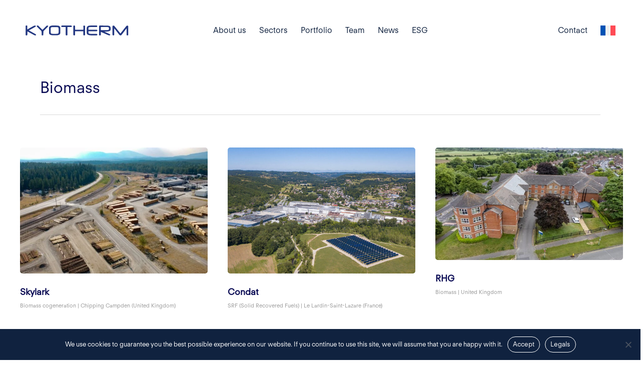

--- FILE ---
content_type: text/html; charset=UTF-8
request_url: https://kyotherm.com/en/project-type/biomasse-en/
body_size: 15276
content:

<!doctype html>
<html lang="en-US" class="no-js">
<head>
	<meta charset="UTF-8">
	<meta name="viewport" content="width=device-width, initial-scale=1, maximum-scale=1, user-scalable=0" /><meta name='robots' content='index, follow, max-image-preview:large, max-snippet:-1, max-video-preview:-1' />

	<!-- This site is optimized with the Yoast SEO plugin v26.8 - https://yoast.com/product/yoast-seo-wordpress/ -->
	<title>Archives des Biomass - Kyotherm</title>
	<link rel="canonical" href="https://kyotherm.com/en/project-type/biomasse-en/" />
	<meta property="og:locale" content="en_US" />
	<meta property="og:type" content="article" />
	<meta property="og:title" content="Archives des Biomass - Kyotherm" />
	<meta property="og:url" content="https://kyotherm.com/en/project-type/biomasse-en/" />
	<meta property="og:site_name" content="Kyotherm" />
	<meta name="twitter:card" content="summary_large_image" />
	<script type="application/ld+json" class="yoast-schema-graph">{"@context":"https://schema.org","@graph":[{"@type":"CollectionPage","@id":"https://kyotherm.com/en/project-type/biomasse-en/","url":"https://kyotherm.com/en/project-type/biomasse-en/","name":"Archives des Biomass - Kyotherm","isPartOf":{"@id":"https://kyotherm.com/en/#website"},"primaryImageOfPage":{"@id":"https://kyotherm.com/en/project-type/biomasse-en/#primaryimage"},"image":{"@id":"https://kyotherm.com/en/project-type/biomasse-en/#primaryimage"},"thumbnailUrl":"https://kyotherm.com/wp-content/uploads/2023/10/pexels-braeson-holland-8994765-scaled.jpg","breadcrumb":{"@id":"https://kyotherm.com/en/project-type/biomasse-en/#breadcrumb"},"inLanguage":"en-US"},{"@type":"ImageObject","inLanguage":"en-US","@id":"https://kyotherm.com/en/project-type/biomasse-en/#primaryimage","url":"https://kyotherm.com/wp-content/uploads/2023/10/pexels-braeson-holland-8994765-scaled.jpg","contentUrl":"https://kyotherm.com/wp-content/uploads/2023/10/pexels-braeson-holland-8994765-scaled.jpg","width":2560,"height":1440},{"@type":"BreadcrumbList","@id":"https://kyotherm.com/en/project-type/biomasse-en/#breadcrumb","itemListElement":[{"@type":"ListItem","position":1,"name":"Home","item":"https://kyotherm.com/en/"},{"@type":"ListItem","position":2,"name":"All projects","item":"https://kyotherm.com/en/project-type/secteurs-en/"},{"@type":"ListItem","position":3,"name":"Biomass"}]},{"@type":"WebSite","@id":"https://kyotherm.com/en/#website","url":"https://kyotherm.com/en/","name":"Kyotherm","description":"Investing in clean energy","publisher":{"@id":"https://kyotherm.com/en/#organization"},"potentialAction":[{"@type":"SearchAction","target":{"@type":"EntryPoint","urlTemplate":"https://kyotherm.com/en/?s={search_term_string}"},"query-input":{"@type":"PropertyValueSpecification","valueRequired":true,"valueName":"search_term_string"}}],"inLanguage":"en-US"},{"@type":"Organization","@id":"https://kyotherm.com/en/#organization","name":"Kyotherm","url":"https://kyotherm.com/en/","logo":{"@type":"ImageObject","inLanguage":"en-US","@id":"https://kyotherm.com/en/#/schema/logo/image/","url":"https://kyotherm.com/wp-content/uploads/2024/11/Logo2.jpg","contentUrl":"https://kyotherm.com/wp-content/uploads/2024/11/Logo2.jpg","width":400,"height":400,"caption":"Kyotherm"},"image":{"@id":"https://kyotherm.com/en/#/schema/logo/image/"}}]}</script>
	<!-- / Yoast SEO plugin. -->


<link rel='dns-prefetch' href='//fonts.googleapis.com' />
<link rel="alternate" type="application/rss+xml" title="Kyotherm &raquo; Feed" href="https://kyotherm.com/en/feed/" />
<link rel="alternate" type="application/rss+xml" title="Kyotherm &raquo; Comments Feed" href="https://kyotherm.com/en/comments/feed/" />
<link rel="alternate" type="application/rss+xml" title="Kyotherm &raquo; Biomass Project Category Feed" href="https://kyotherm.com/en/project-type/biomasse-en/feed/" />
<link rel="preload" href="https://kyotherm.com/wp-content/themes/salient/css/fonts/icomoon.woff?v=1.6" as="font" type="font/woff" crossorigin="anonymous"><style id='wp-img-auto-sizes-contain-inline-css' type='text/css'>
img:is([sizes=auto i],[sizes^="auto," i]){contain-intrinsic-size:3000px 1500px}
/*# sourceURL=wp-img-auto-sizes-contain-inline-css */
</style>
<link rel='stylesheet' id='contact-form-7-css' href='https://kyotherm.com/wp-content/plugins/contact-form-7/includes/css/styles.css?ver=6.1.4' type='text/css' media='all' />
<link rel='stylesheet' id='cookie-notice-front-css' href='https://kyotherm.com/wp-content/plugins/cookie-notice/css/front.min.css?ver=2.5.11' type='text/css' media='all' />
<link rel='stylesheet' id='nectar-portfolio-css' href='https://kyotherm.com/wp-content/plugins/salient-portfolio/css/portfolio.css?ver=1.7.6' type='text/css' media='all' />
<link rel='stylesheet' id='wpml-menu-item-0-css' href='https://kyotherm.com/wp-content/plugins/sitepress-multilingual-cms/templates/language-switchers/menu-item/style.min.css?ver=1' type='text/css' media='all' />
<link rel='stylesheet' id='salient-grid-system-css' href='https://kyotherm.com/wp-content/themes/salient/css/build/grid-system.css?ver=16.2.2' type='text/css' media='all' />
<link rel='stylesheet' id='main-styles-css' href='https://kyotherm.com/wp-content/themes/salient/css/build/style.css?ver=16.2.2' type='text/css' media='all' />
<link rel='stylesheet' id='nectar-header-layout-centered-menu-css' href='https://kyotherm.com/wp-content/themes/salient/css/build/header/header-layout-centered-menu.css?ver=16.2.2' type='text/css' media='all' />
<link rel='stylesheet' id='nectar-element-post-grid-css' href='https://kyotherm.com/wp-content/themes/salient/css/build/elements/element-post-grid.css?ver=16.2.2' type='text/css' media='all' />
<link rel='stylesheet' id='nectar-element-clients-css' href='https://kyotherm.com/wp-content/themes/salient/css/build/elements/element-clients.css?ver=16.2.2' type='text/css' media='all' />
<link rel='stylesheet' id='nectar-element-milestone-css' href='https://kyotherm.com/wp-content/themes/salient/css/build/elements/element-milestone.css?ver=16.2.2' type='text/css' media='all' />
<link rel='stylesheet' id='nectar-cf7-css' href='https://kyotherm.com/wp-content/themes/salient/css/build/third-party/cf7.css?ver=16.2.2' type='text/css' media='all' />
<link rel='stylesheet' id='nectar-blog-standard-featured-left-css' href='https://kyotherm.com/wp-content/themes/salient/css/build/blog/standard-featured-left.css?ver=16.2.2' type='text/css' media='all' />
<link rel='stylesheet' id='responsive-css' href='https://kyotherm.com/wp-content/themes/salient/css/build/responsive.css?ver=16.2.2' type='text/css' media='all' />
<link rel='stylesheet' id='nectar-flickity-css' href='https://kyotherm.com/wp-content/themes/salient/css/build/plugins/flickity.css?ver=16.2.2' type='text/css' media='all' />
<link rel='stylesheet' id='select2-css' href='https://kyotherm.com/wp-content/themes/salient/css/build/plugins/select2.css?ver=4.0.1' type='text/css' media='all' />
<link rel='stylesheet' id='skin-material-css' href='https://kyotherm.com/wp-content/themes/salient/css/build/skin-material.css?ver=16.2.2' type='text/css' media='all' />
<style id='salient-wp-menu-dynamic-fallback-inline-css' type='text/css'>
#header-outer .nectar-ext-menu-item .image-layer-outer,#header-outer .nectar-ext-menu-item .image-layer,#header-outer .nectar-ext-menu-item .color-overlay,#slide-out-widget-area .nectar-ext-menu-item .image-layer-outer,#slide-out-widget-area .nectar-ext-menu-item .color-overlay,#slide-out-widget-area .nectar-ext-menu-item .image-layer{position:absolute;top:0;left:0;width:100%;height:100%;overflow:hidden;}.nectar-ext-menu-item .inner-content{position:relative;z-index:10;width:100%;}.nectar-ext-menu-item .image-layer{background-size:cover;background-position:center;transition:opacity 0.25s ease 0.1s;}.nectar-ext-menu-item .image-layer video{object-fit:cover;width:100%;height:100%;}#header-outer nav .nectar-ext-menu-item .image-layer:not(.loaded){background-image:none!important;}#header-outer nav .nectar-ext-menu-item .image-layer{opacity:0;}#header-outer nav .nectar-ext-menu-item .image-layer.loaded{opacity:1;}.nectar-ext-menu-item span[class*="inherit-h"] + .menu-item-desc{margin-top:0.4rem;}#mobile-menu .nectar-ext-menu-item .title,#slide-out-widget-area .nectar-ext-menu-item .title,.nectar-ext-menu-item .menu-title-text,.nectar-ext-menu-item .menu-item-desc{position:relative;}.nectar-ext-menu-item .menu-item-desc{display:block;line-height:1.4em;}body #slide-out-widget-area .nectar-ext-menu-item .menu-item-desc{line-height:1.4em;}#mobile-menu .nectar-ext-menu-item .title,#slide-out-widget-area .nectar-ext-menu-item:not(.style-img-above-text) .title,.nectar-ext-menu-item:not(.style-img-above-text) .menu-title-text,.nectar-ext-menu-item:not(.style-img-above-text) .menu-item-desc,.nectar-ext-menu-item:not(.style-img-above-text) i:before,.nectar-ext-menu-item:not(.style-img-above-text) .svg-icon{color:#fff;}#mobile-menu .nectar-ext-menu-item.style-img-above-text .title{color:inherit;}.sf-menu li ul li a .nectar-ext-menu-item .menu-title-text:after{display:none;}.menu-item .widget-area-active[data-margin="default"] > div:not(:last-child){margin-bottom:20px;}.nectar-ext-menu-item__button{display:inline-block;padding-top:2em;}#header-outer nav li:not([class*="current"]) > a .nectar-ext-menu-item .inner-content.has-button .title .menu-title-text{background-image:none;}.nectar-ext-menu-item__button .nectar-cta:not([data-color="transparent"]){margin-top:.8em;margin-bottom:.8em;}.nectar-ext-menu-item .color-overlay{transition:opacity 0.5s cubic-bezier(.15,.75,.5,1);}.nectar-ext-menu-item:hover .hover-zoom-in-slow .image-layer{transform:scale(1.15);transition:transform 4s cubic-bezier(0.1,0.2,.7,1);}.nectar-ext-menu-item:hover .hover-zoom-in-slow .color-overlay{transition:opacity 1.5s cubic-bezier(.15,.75,.5,1);}.nectar-ext-menu-item .hover-zoom-in-slow .image-layer{transition:transform 0.5s cubic-bezier(.15,.75,.5,1);}.nectar-ext-menu-item .hover-zoom-in-slow .color-overlay{transition:opacity 0.5s cubic-bezier(.15,.75,.5,1);}.nectar-ext-menu-item:hover .hover-zoom-in .image-layer{transform:scale(1.12);}.nectar-ext-menu-item .hover-zoom-in .image-layer{transition:transform 0.5s cubic-bezier(.15,.75,.5,1);}.nectar-ext-menu-item{display:flex;text-align:left;}#slide-out-widget-area .nectar-ext-menu-item .title,#slide-out-widget-area .nectar-ext-menu-item .menu-item-desc,#slide-out-widget-area .nectar-ext-menu-item .menu-title-text,#mobile-menu .nectar-ext-menu-item .title,#mobile-menu .nectar-ext-menu-item .menu-item-desc,#mobile-menu .nectar-ext-menu-item .menu-title-text{color:inherit!important;}#slide-out-widget-area .nectar-ext-menu-item,#mobile-menu .nectar-ext-menu-item{display:block;}#slide-out-widget-area .nectar-ext-menu-item .inner-content,#mobile-menu .nectar-ext-menu-item .inner-content{width:100%;}#slide-out-widget-area.fullscreen-alt .nectar-ext-menu-item,#slide-out-widget-area.fullscreen .nectar-ext-menu-item{text-align:center;}#header-outer .nectar-ext-menu-item.style-img-above-text .image-layer-outer,#slide-out-widget-area .nectar-ext-menu-item.style-img-above-text .image-layer-outer{position:relative;}#header-outer .nectar-ext-menu-item.style-img-above-text,#slide-out-widget-area .nectar-ext-menu-item.style-img-above-text{flex-direction:column;}#header-outer nav >ul >.megamenu.nectar-megamenu-menu-item.menu-item-7596 >.sub-menu{padding:25px;}#header-outer header li.menu-item-7601 > a .nectar-menu-icon,#slide-out-widget-area li.menu-item-7601 > a .nectar-menu-icon{font-size:72px;line-height:1;}#header-outer header li.menu-item-7601 > a .nectar-menu-icon.svg-icon svg,#slide-out-widget-area li.menu-item-7601 > a .nectar-menu-icon.svg-icon svg{height:72px;width:72px;}#header-outer header li.menu-item-7601 > a .nectar-menu-icon-img,#header-outer #header-secondary-outer li.menu-item-7601 > a .nectar-menu-icon-img,#slide-out-widget-area li.menu-item-7601 > a .nectar-menu-icon-img{width:72px;}#header-outer header li.menu-item-7601 > a .nectar-menu-icon,#header-outer header li.menu-item-7601 > a .nectar-menu-icon-img{top:0;display:block;margin:0 0 5px 0;text-align:inherit;}#header-outer header li li.menu-item-7601 > a{display:inline-block;}#header-outer header li.menu-item-7601 > a .nectar-ext-menu-item .nectar-menu-icon-img{margin:0 auto 5px auto;}#header-outer header li.menu-item-7601 > a .nectar-menu-icon,#header-outer header li.menu-item-7601 > a .nectar-menu-icon-img,#header-secondary-outer li.menu-item-7601 > a .nectar-menu-icon,#header-secondary-outer li.menu-item-7601 > a .nectar-menu-icon-img{margin-bottom:10px;}#header-outer header li.menu-item-7602 > a .nectar-menu-icon,#slide-out-widget-area li.menu-item-7602 > a .nectar-menu-icon{font-size:72px;line-height:1;}#header-outer header li.menu-item-7602 > a .nectar-menu-icon.svg-icon svg,#slide-out-widget-area li.menu-item-7602 > a .nectar-menu-icon.svg-icon svg{height:72px;width:72px;}#header-outer header li.menu-item-7602 > a .nectar-menu-icon-img,#header-outer #header-secondary-outer li.menu-item-7602 > a .nectar-menu-icon-img,#slide-out-widget-area li.menu-item-7602 > a .nectar-menu-icon-img{width:72px;}#header-outer header li.menu-item-7602 > a .nectar-menu-icon,#header-outer header li.menu-item-7602 > a .nectar-menu-icon-img{top:0;display:block;margin:0 0 5px 0;text-align:inherit;}#header-outer header li li.menu-item-7602 > a{display:inline-block;}#header-outer header li.menu-item-7602 > a .nectar-ext-menu-item .nectar-menu-icon-img{margin:0 auto 5px auto;}#header-outer header li.menu-item-7602 > a .nectar-menu-icon,#header-outer header li.menu-item-7602 > a .nectar-menu-icon-img,#header-secondary-outer li.menu-item-7602 > a .nectar-menu-icon,#header-secondary-outer li.menu-item-7602 > a .nectar-menu-icon-img{margin-bottom:10px;}#header-outer header li.menu-item-7600 > a .nectar-menu-icon,#slide-out-widget-area li.menu-item-7600 > a .nectar-menu-icon{font-size:72px;line-height:1;}#header-outer header li.menu-item-7600 > a .nectar-menu-icon.svg-icon svg,#slide-out-widget-area li.menu-item-7600 > a .nectar-menu-icon.svg-icon svg{height:72px;width:72px;}#header-outer header li.menu-item-7600 > a .nectar-menu-icon-img,#header-outer #header-secondary-outer li.menu-item-7600 > a .nectar-menu-icon-img,#slide-out-widget-area li.menu-item-7600 > a .nectar-menu-icon-img{width:72px;}#header-outer header li.menu-item-7600 > a .nectar-menu-icon,#header-outer header li.menu-item-7600 > a .nectar-menu-icon-img{top:0;display:block;margin:0 0 5px 0;text-align:inherit;}#header-outer header li li.menu-item-7600 > a{display:inline-block;}#header-outer header li.menu-item-7600 > a .nectar-ext-menu-item .nectar-menu-icon-img{margin:0 auto 5px auto;}#header-outer header li.menu-item-7600 > a .nectar-menu-icon,#header-outer header li.menu-item-7600 > a .nectar-menu-icon-img,#header-secondary-outer li.menu-item-7600 > a .nectar-menu-icon,#header-secondary-outer li.menu-item-7600 > a .nectar-menu-icon-img{margin-bottom:10px;}#header-outer header li.menu-item-7598 > a .nectar-menu-icon,#slide-out-widget-area li.menu-item-7598 > a .nectar-menu-icon{font-size:72px;line-height:1;}#header-outer header li.menu-item-7598 > a .nectar-menu-icon.svg-icon svg,#slide-out-widget-area li.menu-item-7598 > a .nectar-menu-icon.svg-icon svg{height:72px;width:72px;}#header-outer header li.menu-item-7598 > a .nectar-menu-icon-img,#header-outer #header-secondary-outer li.menu-item-7598 > a .nectar-menu-icon-img,#slide-out-widget-area li.menu-item-7598 > a .nectar-menu-icon-img{width:72px;}#header-outer header li.menu-item-7598 > a .nectar-menu-icon,#header-outer header li.menu-item-7598 > a .nectar-menu-icon-img{top:0;display:block;margin:0 0 5px 0;text-align:inherit;}#header-outer header li li.menu-item-7598 > a{display:inline-block;}#header-outer header li.menu-item-7598 > a .nectar-ext-menu-item .nectar-menu-icon-img{margin:0 auto 5px auto;}#header-outer header li.menu-item-7598 > a .nectar-menu-icon,#header-outer header li.menu-item-7598 > a .nectar-menu-icon-img,#header-secondary-outer li.menu-item-7598 > a .nectar-menu-icon,#header-secondary-outer li.menu-item-7598 > a .nectar-menu-icon-img{margin-bottom:10px;}#header-outer header li.menu-item-7599 > a .nectar-menu-icon,#slide-out-widget-area li.menu-item-7599 > a .nectar-menu-icon{font-size:72px;line-height:1;}#header-outer header li.menu-item-7599 > a .nectar-menu-icon.svg-icon svg,#slide-out-widget-area li.menu-item-7599 > a .nectar-menu-icon.svg-icon svg{height:72px;width:72px;}#header-outer header li.menu-item-7599 > a .nectar-menu-icon-img,#header-outer #header-secondary-outer li.menu-item-7599 > a .nectar-menu-icon-img,#slide-out-widget-area li.menu-item-7599 > a .nectar-menu-icon-img{width:72px;}#header-outer header li.menu-item-7599 > a .nectar-menu-icon,#header-outer header li.menu-item-7599 > a .nectar-menu-icon-img{top:0;display:block;margin:0 0 5px 0;text-align:inherit;}#header-outer header li li.menu-item-7599 > a{display:inline-block;}#header-outer header li.menu-item-7599 > a .nectar-ext-menu-item .nectar-menu-icon-img{margin:0 auto 5px auto;}#header-outer header li.menu-item-7599 > a .nectar-menu-icon,#header-outer header li.menu-item-7599 > a .nectar-menu-icon-img,#header-secondary-outer li.menu-item-7599 > a .nectar-menu-icon,#header-secondary-outer li.menu-item-7599 > a .nectar-menu-icon-img{margin-bottom:10px;}#header-outer header li.menu-item-7597 > a .nectar-menu-icon,#slide-out-widget-area li.menu-item-7597 > a .nectar-menu-icon{font-size:72px;line-height:1;}#header-outer header li.menu-item-7597 > a .nectar-menu-icon.svg-icon svg,#slide-out-widget-area li.menu-item-7597 > a .nectar-menu-icon.svg-icon svg{height:72px;width:72px;}#header-outer header li.menu-item-7597 > a .nectar-menu-icon-img,#header-outer #header-secondary-outer li.menu-item-7597 > a .nectar-menu-icon-img,#slide-out-widget-area li.menu-item-7597 > a .nectar-menu-icon-img{width:72px;}#header-outer header li.menu-item-7597 > a .nectar-menu-icon,#header-outer header li.menu-item-7597 > a .nectar-menu-icon-img{top:0;display:block;margin:0 0 5px 0;text-align:inherit;}#header-outer header li li.menu-item-7597 > a{display:inline-block;}#header-outer header li.menu-item-7597 > a .nectar-ext-menu-item .nectar-menu-icon-img{margin:0 auto 5px auto;}#header-outer header li.menu-item-7597 > a .nectar-menu-icon,#header-outer header li.menu-item-7597 > a .nectar-menu-icon-img,#header-secondary-outer li.menu-item-7597 > a .nectar-menu-icon,#header-secondary-outer li.menu-item-7597 > a .nectar-menu-icon-img{margin-bottom:10px;}
/*# sourceURL=salient-wp-menu-dynamic-fallback-inline-css */
</style>
<link rel='stylesheet' id='dynamic-css-css' href='https://kyotherm.com/wp-content/themes/salient/css/salient-dynamic-styles.css?ver=60327' type='text/css' media='all' />
<style id='dynamic-css-inline-css' type='text/css'>
#header-space{background-color:#ffffff}@media only screen and (min-width:1000px){body #ajax-content-wrap.no-scroll{min-height:calc(100vh - 122px);height:calc(100vh - 122px)!important;}}@media only screen and (min-width:1000px){#page-header-wrap.fullscreen-header,#page-header-wrap.fullscreen-header #page-header-bg,html:not(.nectar-box-roll-loaded) .nectar-box-roll > #page-header-bg.fullscreen-header,.nectar_fullscreen_zoom_recent_projects,#nectar_fullscreen_rows:not(.afterLoaded) > div{height:calc(100vh - 121px);}.wpb_row.vc_row-o-full-height.top-level,.wpb_row.vc_row-o-full-height.top-level > .col.span_12{min-height:calc(100vh - 121px);}html:not(.nectar-box-roll-loaded) .nectar-box-roll > #page-header-bg.fullscreen-header{top:122px;}.nectar-slider-wrap[data-fullscreen="true"]:not(.loaded),.nectar-slider-wrap[data-fullscreen="true"]:not(.loaded) .swiper-container{height:calc(100vh - 120px)!important;}.admin-bar .nectar-slider-wrap[data-fullscreen="true"]:not(.loaded),.admin-bar .nectar-slider-wrap[data-fullscreen="true"]:not(.loaded) .swiper-container{height:calc(100vh - 120px - 32px)!important;}}.admin-bar[class*="page-template-template-no-header"] .wpb_row.vc_row-o-full-height.top-level,.admin-bar[class*="page-template-template-no-header"] .wpb_row.vc_row-o-full-height.top-level > .col.span_12{min-height:calc(100vh - 32px);}body[class*="page-template-template-no-header"] .wpb_row.vc_row-o-full-height.top-level,body[class*="page-template-template-no-header"] .wpb_row.vc_row-o-full-height.top-level > .col.span_12{min-height:100vh;}@media only screen and (max-width:999px){.using-mobile-browser #nectar_fullscreen_rows:not(.afterLoaded):not([data-mobile-disable="on"]) > div{height:calc(100vh - 98px);}.using-mobile-browser .wpb_row.vc_row-o-full-height.top-level,.using-mobile-browser .wpb_row.vc_row-o-full-height.top-level > .col.span_12,[data-permanent-transparent="1"].using-mobile-browser .wpb_row.vc_row-o-full-height.top-level,[data-permanent-transparent="1"].using-mobile-browser .wpb_row.vc_row-o-full-height.top-level > .col.span_12{min-height:calc(100vh - 98px);}html:not(.nectar-box-roll-loaded) .nectar-box-roll > #page-header-bg.fullscreen-header,.nectar_fullscreen_zoom_recent_projects,.nectar-slider-wrap[data-fullscreen="true"]:not(.loaded),.nectar-slider-wrap[data-fullscreen="true"]:not(.loaded) .swiper-container,#nectar_fullscreen_rows:not(.afterLoaded):not([data-mobile-disable="on"]) > div{height:calc(100vh - 45px);}.wpb_row.vc_row-o-full-height.top-level,.wpb_row.vc_row-o-full-height.top-level > .col.span_12{min-height:calc(100vh - 45px);}body[data-transparent-header="false"] #ajax-content-wrap.no-scroll{min-height:calc(100vh - 45px);height:calc(100vh - 45px);}}.nectar_icon_wrap[data-style*="default"][data-color*="extra-color-gradient"] .nectar_icon i{border-radius:0!important;text-align:center;}.nectar_icon_wrap[data-style*="default"][data-color*="extra-color-gradient"] .nectar_icon i:before{vertical-align:top;}.nectar_icon_wrap[data-style*="default"][data-color*="extra-color-gradient"] .nectar_icon i[class*="fa-"],.nectar_icon_wrap[data-style*="default"][data-color*="extra-color-gradient"] .nectar_icon i[class^="icon-"]{vertical-align:baseline;}.nectar-cta.font_size_desktop_11px,.nectar-cta.font_size_desktop_11px *{font-size:11px;line-height:1.1;}@media only screen and (max-width:999px){.nectar-cta.display_tablet_block{display:block;}}@media only screen and (max-width:999px){.wpb_row.reverse_columns_row_tablet .row_col_wrap_12,.wpb_row.inner_row.reverse_columns_row_tablet .row_col_wrap_12_inner{flex-direction:row-reverse;}.wpb_row.reverse_columns_column_tablet .row_col_wrap_12,.wpb_row.inner_row.reverse_columns_column_tablet .row_col_wrap_12_inner{flex-direction:column-reverse;}.wpb_row.reverse_columns_column_tablet:not([data-column-margin="none"]):not(.full-width-content) > .row_col_wrap_12 > .wpb_column:last-of-type,.wpb_row:not(.full-width-content) .wpb_row.inner_row:not([data-column-margin="none"]).reverse_columns_column_tablet .row_col_wrap_12_inner > .wpb_column:last-of-type{margin-bottom:25px;}.wpb_row.reverse_columns_column_tablet:not([data-column-margin="none"]):not(.full-width-content) > .row_col_wrap_12 > .wpb_column:first-of-type,.wpb_row:not(.full-width-content) .wpb_row.inner_row:not([data-column-margin="none"]).reverse_columns_column_tablet .row_col_wrap_12_inner > .wpb_column:first-of-type{margin-bottom:0;}}@media only screen and (max-width:690px){.nectar-cta.display_phone_block{display:block;}}@media only screen and (max-width:690px){.wpb_row.reverse_columns_row_phone .row_col_wrap_12,.wpb_row.inner_row.reverse_columns_row_phone .row_col_wrap_12_inner{flex-direction:row-reverse;}.wpb_row.reverse_columns_column_phone .row_col_wrap_12,.wpb_row.inner_row.reverse_columns_column_phone .row_col_wrap_12_inner{flex-direction:column-reverse;}.wpb_row.reverse_columns_column_phone:not([data-column-margin="none"]):not(.full-width-content) > .row_col_wrap_12 > .wpb_column:last-of-type,.wpb_row:not(.full-width-content) .wpb_row.inner_row:not([data-column-margin="none"]).reverse_columns_column_phone .row_col_wrap_12_inner > .wpb_column:last-of-type{margin-bottom:25px;}.wpb_row.reverse_columns_column_phone:not([data-column-margin="none"]):not(.full-width-content) > .row_col_wrap_12 > .wpb_column:first-of-type,.wpb_row:not(.full-width-content) .wpb_row.inner_row:not([data-column-margin="none"]).reverse_columns_column_phone .row_col_wrap_12_inner > .wpb_column:first-of-type{margin-bottom:0;}}.screen-reader-text,.nectar-skip-to-content:not(:focus){border:0;clip:rect(1px,1px,1px,1px);clip-path:inset(50%);height:1px;margin:-1px;overflow:hidden;padding:0;position:absolute!important;width:1px;word-wrap:normal!important;}.row .col img:not([srcset]){width:auto;}.row .col img.img-with-animation.nectar-lazy:not([srcset]){width:100%;}
/*# sourceURL=dynamic-css-inline-css */
</style>
<link rel='stylesheet' id='salient-child-style-css' href='https://kyotherm.com/wp-content/themes/salient-child/style.css?ver=16.2.2' type='text/css' media='all' />
<link rel='stylesheet' id='redux-google-fonts-salient_redux-css' href='https://fonts.googleapis.com/css?family=FT+Regola+Neue+Neue&#038;display=swap&#038;ver=6.9' type='text/css' media='all' />
<script type="text/javascript" id="wpml-cookie-js-extra">
/* <![CDATA[ */
var wpml_cookies = {"wp-wpml_current_language":{"value":"en","expires":1,"path":"/"}};
var wpml_cookies = {"wp-wpml_current_language":{"value":"en","expires":1,"path":"/"}};
//# sourceURL=wpml-cookie-js-extra
/* ]]> */
</script>
<script type="text/javascript" src="https://kyotherm.com/wp-content/plugins/sitepress-multilingual-cms/res/js/cookies/language-cookie.js?ver=486900" id="wpml-cookie-js" defer="defer" data-wp-strategy="defer"></script>
<script type="text/javascript" id="cookie-notice-front-js-before">
/* <![CDATA[ */
var cnArgs = {"ajaxUrl":"https:\/\/kyotherm.com\/wp-admin\/admin-ajax.php","nonce":"922d4b74ab","hideEffect":"fade","position":"bottom","onScroll":false,"onScrollOffset":100,"onClick":false,"cookieName":"cookie_notice_accepted","cookieTime":2592000,"cookieTimeRejected":2592000,"globalCookie":false,"redirection":false,"cache":false,"revokeCookies":false,"revokeCookiesOpt":"automatic"};

//# sourceURL=cookie-notice-front-js-before
/* ]]> */
</script>
<script type="text/javascript" src="https://kyotherm.com/wp-content/plugins/cookie-notice/js/front.min.js?ver=2.5.11" id="cookie-notice-front-js"></script>
<script></script><link rel="https://api.w.org/" href="https://kyotherm.com/en/wp-json/" /><link rel="EditURI" type="application/rsd+xml" title="RSD" href="https://kyotherm.com/xmlrpc.php?rsd" />
<meta name="generator" content="WordPress 6.9" />
<meta name="generator" content="WPML ver:4.8.6 stt:1,4,2;" />
<script type="text/javascript"> var root = document.getElementsByTagName( "html" )[0]; root.setAttribute( "class", "js" ); </script><script>document.getElementById("go-back").addEventListener("click", () => {
  history.back();
});</script>
<script>
    function toggleInfo(button) {
        var infoRow = button.parentNode.parentNode.nextElementSibling;
        
        if (infoRow.style.display === "none" || infoRow.style.display === "") {
            infoRow.style.display = "table-row";
            button.textContent = "-";
        } else {
            infoRow.style.display = "none";
            button.textContent = "+";
        }
    }
</script>

<meta name="google-site-verification" content="X7cjQLdEqwTPVvLz3548SxMKazjqSBmGZT9sReTYI-k" /><meta name="generator" content="Powered by WPBakery Page Builder - drag and drop page builder for WordPress."/>
<link rel="icon" href="https://kyotherm.com/wp-content/uploads/2023/07/cropped-favk-32x32.jpg" sizes="32x32" />
<link rel="icon" href="https://kyotherm.com/wp-content/uploads/2023/07/cropped-favk-192x192.jpg" sizes="192x192" />
<link rel="apple-touch-icon" href="https://kyotherm.com/wp-content/uploads/2023/07/cropped-favk-180x180.jpg" />
<meta name="msapplication-TileImage" content="https://kyotherm.com/wp-content/uploads/2023/07/cropped-favk-270x270.jpg" />
		<style type="text/css" id="wp-custom-css">
			body[data-form-style="minimal"] input[type="text"], body[data-form-style="minimal"] textarea, body[data-form-style="minimal"] input[type="email"], body[data-form-style="minimal"] .container-wrap .span_12.light input[type="email"], body[data-form-style="minimal"] input[type=password], body[data-form-style="minimal"] input[type=tel], body[data-form-style="minimal"] input[type=url], body[data-form-style="minimal"] input[type=search], body[data-form-style="minimal"] input[type=date], body[data-form-style="minimal"] input[type=number], body[data-form-style="minimal"] select {
    background-color: rgba(0,0,0,0.0);
  
}

img.nectar-menu-icon-img.loaded {
    margin: auto!important;
}

ul.sub-menu.tracked-pos {
    text-align: center!important;
}

@media screen and (max-width:1000px) {
	span.symbol {
    font-size: 30px;
}
}

.single-post .wp-block-quote,
.single-post blockquote{
	margin-top:35px;
}

.single-post blockquote.wp-block-quote:before,
.single-post blockquote:before{
display:none;
}

.single-post blockquote.wp-block-quote,
.single-post blockquote
{
    position: relative;
    padding-left: 40px;
    padding-right: 30px;
    padding-bottom: 30px;
    padding-top: 30px;
    background-color: #f9f9f9;
    border-left: 5px solid #424bff;
    font-size: 17px;
    line-height: 26px;
}

.single-post .citation{
	margin-top:30px;
	padding:30px;
	background-color:#f9f9f9;
	border-left:5px solid #424bff;
}

.divider-border.completed {
    margin: 0px!important;
}

.post-password-form p:first-child {
    visibility: hidden;
}

.post-password-form p:first-child:after {
    visibility: visible;
    content: "L'accès à cette page est restreint. Veuillez saisir votre mot de passe pour accéder à son contenu.";
	display: block;
	margin-bottom: 40px;
}

		</style>
		<noscript><style> .wpb_animate_when_almost_visible { opacity: 1; }</style></noscript><style id='global-styles-inline-css' type='text/css'>
:root{--wp--preset--aspect-ratio--square: 1;--wp--preset--aspect-ratio--4-3: 4/3;--wp--preset--aspect-ratio--3-4: 3/4;--wp--preset--aspect-ratio--3-2: 3/2;--wp--preset--aspect-ratio--2-3: 2/3;--wp--preset--aspect-ratio--16-9: 16/9;--wp--preset--aspect-ratio--9-16: 9/16;--wp--preset--color--black: #000000;--wp--preset--color--cyan-bluish-gray: #abb8c3;--wp--preset--color--white: #ffffff;--wp--preset--color--pale-pink: #f78da7;--wp--preset--color--vivid-red: #cf2e2e;--wp--preset--color--luminous-vivid-orange: #ff6900;--wp--preset--color--luminous-vivid-amber: #fcb900;--wp--preset--color--light-green-cyan: #7bdcb5;--wp--preset--color--vivid-green-cyan: #00d084;--wp--preset--color--pale-cyan-blue: #8ed1fc;--wp--preset--color--vivid-cyan-blue: #0693e3;--wp--preset--color--vivid-purple: #9b51e0;--wp--preset--gradient--vivid-cyan-blue-to-vivid-purple: linear-gradient(135deg,rgb(6,147,227) 0%,rgb(155,81,224) 100%);--wp--preset--gradient--light-green-cyan-to-vivid-green-cyan: linear-gradient(135deg,rgb(122,220,180) 0%,rgb(0,208,130) 100%);--wp--preset--gradient--luminous-vivid-amber-to-luminous-vivid-orange: linear-gradient(135deg,rgb(252,185,0) 0%,rgb(255,105,0) 100%);--wp--preset--gradient--luminous-vivid-orange-to-vivid-red: linear-gradient(135deg,rgb(255,105,0) 0%,rgb(207,46,46) 100%);--wp--preset--gradient--very-light-gray-to-cyan-bluish-gray: linear-gradient(135deg,rgb(238,238,238) 0%,rgb(169,184,195) 100%);--wp--preset--gradient--cool-to-warm-spectrum: linear-gradient(135deg,rgb(74,234,220) 0%,rgb(151,120,209) 20%,rgb(207,42,186) 40%,rgb(238,44,130) 60%,rgb(251,105,98) 80%,rgb(254,248,76) 100%);--wp--preset--gradient--blush-light-purple: linear-gradient(135deg,rgb(255,206,236) 0%,rgb(152,150,240) 100%);--wp--preset--gradient--blush-bordeaux: linear-gradient(135deg,rgb(254,205,165) 0%,rgb(254,45,45) 50%,rgb(107,0,62) 100%);--wp--preset--gradient--luminous-dusk: linear-gradient(135deg,rgb(255,203,112) 0%,rgb(199,81,192) 50%,rgb(65,88,208) 100%);--wp--preset--gradient--pale-ocean: linear-gradient(135deg,rgb(255,245,203) 0%,rgb(182,227,212) 50%,rgb(51,167,181) 100%);--wp--preset--gradient--electric-grass: linear-gradient(135deg,rgb(202,248,128) 0%,rgb(113,206,126) 100%);--wp--preset--gradient--midnight: linear-gradient(135deg,rgb(2,3,129) 0%,rgb(40,116,252) 100%);--wp--preset--font-size--small: 13px;--wp--preset--font-size--medium: 20px;--wp--preset--font-size--large: 36px;--wp--preset--font-size--x-large: 42px;--wp--preset--spacing--20: 0.44rem;--wp--preset--spacing--30: 0.67rem;--wp--preset--spacing--40: 1rem;--wp--preset--spacing--50: 1.5rem;--wp--preset--spacing--60: 2.25rem;--wp--preset--spacing--70: 3.38rem;--wp--preset--spacing--80: 5.06rem;--wp--preset--shadow--natural: 6px 6px 9px rgba(0, 0, 0, 0.2);--wp--preset--shadow--deep: 12px 12px 50px rgba(0, 0, 0, 0.4);--wp--preset--shadow--sharp: 6px 6px 0px rgba(0, 0, 0, 0.2);--wp--preset--shadow--outlined: 6px 6px 0px -3px rgb(255, 255, 255), 6px 6px rgb(0, 0, 0);--wp--preset--shadow--crisp: 6px 6px 0px rgb(0, 0, 0);}:root { --wp--style--global--content-size: 1300px;--wp--style--global--wide-size: 1300px; }:where(body) { margin: 0; }.wp-site-blocks > .alignleft { float: left; margin-right: 2em; }.wp-site-blocks > .alignright { float: right; margin-left: 2em; }.wp-site-blocks > .aligncenter { justify-content: center; margin-left: auto; margin-right: auto; }:where(.is-layout-flex){gap: 0.5em;}:where(.is-layout-grid){gap: 0.5em;}.is-layout-flow > .alignleft{float: left;margin-inline-start: 0;margin-inline-end: 2em;}.is-layout-flow > .alignright{float: right;margin-inline-start: 2em;margin-inline-end: 0;}.is-layout-flow > .aligncenter{margin-left: auto !important;margin-right: auto !important;}.is-layout-constrained > .alignleft{float: left;margin-inline-start: 0;margin-inline-end: 2em;}.is-layout-constrained > .alignright{float: right;margin-inline-start: 2em;margin-inline-end: 0;}.is-layout-constrained > .aligncenter{margin-left: auto !important;margin-right: auto !important;}.is-layout-constrained > :where(:not(.alignleft):not(.alignright):not(.alignfull)){max-width: var(--wp--style--global--content-size);margin-left: auto !important;margin-right: auto !important;}.is-layout-constrained > .alignwide{max-width: var(--wp--style--global--wide-size);}body .is-layout-flex{display: flex;}.is-layout-flex{flex-wrap: wrap;align-items: center;}.is-layout-flex > :is(*, div){margin: 0;}body .is-layout-grid{display: grid;}.is-layout-grid > :is(*, div){margin: 0;}body{padding-top: 0px;padding-right: 0px;padding-bottom: 0px;padding-left: 0px;}:root :where(.wp-element-button, .wp-block-button__link){background-color: #32373c;border-width: 0;color: #fff;font-family: inherit;font-size: inherit;font-style: inherit;font-weight: inherit;letter-spacing: inherit;line-height: inherit;padding-top: calc(0.667em + 2px);padding-right: calc(1.333em + 2px);padding-bottom: calc(0.667em + 2px);padding-left: calc(1.333em + 2px);text-decoration: none;text-transform: inherit;}.has-black-color{color: var(--wp--preset--color--black) !important;}.has-cyan-bluish-gray-color{color: var(--wp--preset--color--cyan-bluish-gray) !important;}.has-white-color{color: var(--wp--preset--color--white) !important;}.has-pale-pink-color{color: var(--wp--preset--color--pale-pink) !important;}.has-vivid-red-color{color: var(--wp--preset--color--vivid-red) !important;}.has-luminous-vivid-orange-color{color: var(--wp--preset--color--luminous-vivid-orange) !important;}.has-luminous-vivid-amber-color{color: var(--wp--preset--color--luminous-vivid-amber) !important;}.has-light-green-cyan-color{color: var(--wp--preset--color--light-green-cyan) !important;}.has-vivid-green-cyan-color{color: var(--wp--preset--color--vivid-green-cyan) !important;}.has-pale-cyan-blue-color{color: var(--wp--preset--color--pale-cyan-blue) !important;}.has-vivid-cyan-blue-color{color: var(--wp--preset--color--vivid-cyan-blue) !important;}.has-vivid-purple-color{color: var(--wp--preset--color--vivid-purple) !important;}.has-black-background-color{background-color: var(--wp--preset--color--black) !important;}.has-cyan-bluish-gray-background-color{background-color: var(--wp--preset--color--cyan-bluish-gray) !important;}.has-white-background-color{background-color: var(--wp--preset--color--white) !important;}.has-pale-pink-background-color{background-color: var(--wp--preset--color--pale-pink) !important;}.has-vivid-red-background-color{background-color: var(--wp--preset--color--vivid-red) !important;}.has-luminous-vivid-orange-background-color{background-color: var(--wp--preset--color--luminous-vivid-orange) !important;}.has-luminous-vivid-amber-background-color{background-color: var(--wp--preset--color--luminous-vivid-amber) !important;}.has-light-green-cyan-background-color{background-color: var(--wp--preset--color--light-green-cyan) !important;}.has-vivid-green-cyan-background-color{background-color: var(--wp--preset--color--vivid-green-cyan) !important;}.has-pale-cyan-blue-background-color{background-color: var(--wp--preset--color--pale-cyan-blue) !important;}.has-vivid-cyan-blue-background-color{background-color: var(--wp--preset--color--vivid-cyan-blue) !important;}.has-vivid-purple-background-color{background-color: var(--wp--preset--color--vivid-purple) !important;}.has-black-border-color{border-color: var(--wp--preset--color--black) !important;}.has-cyan-bluish-gray-border-color{border-color: var(--wp--preset--color--cyan-bluish-gray) !important;}.has-white-border-color{border-color: var(--wp--preset--color--white) !important;}.has-pale-pink-border-color{border-color: var(--wp--preset--color--pale-pink) !important;}.has-vivid-red-border-color{border-color: var(--wp--preset--color--vivid-red) !important;}.has-luminous-vivid-orange-border-color{border-color: var(--wp--preset--color--luminous-vivid-orange) !important;}.has-luminous-vivid-amber-border-color{border-color: var(--wp--preset--color--luminous-vivid-amber) !important;}.has-light-green-cyan-border-color{border-color: var(--wp--preset--color--light-green-cyan) !important;}.has-vivid-green-cyan-border-color{border-color: var(--wp--preset--color--vivid-green-cyan) !important;}.has-pale-cyan-blue-border-color{border-color: var(--wp--preset--color--pale-cyan-blue) !important;}.has-vivid-cyan-blue-border-color{border-color: var(--wp--preset--color--vivid-cyan-blue) !important;}.has-vivid-purple-border-color{border-color: var(--wp--preset--color--vivid-purple) !important;}.has-vivid-cyan-blue-to-vivid-purple-gradient-background{background: var(--wp--preset--gradient--vivid-cyan-blue-to-vivid-purple) !important;}.has-light-green-cyan-to-vivid-green-cyan-gradient-background{background: var(--wp--preset--gradient--light-green-cyan-to-vivid-green-cyan) !important;}.has-luminous-vivid-amber-to-luminous-vivid-orange-gradient-background{background: var(--wp--preset--gradient--luminous-vivid-amber-to-luminous-vivid-orange) !important;}.has-luminous-vivid-orange-to-vivid-red-gradient-background{background: var(--wp--preset--gradient--luminous-vivid-orange-to-vivid-red) !important;}.has-very-light-gray-to-cyan-bluish-gray-gradient-background{background: var(--wp--preset--gradient--very-light-gray-to-cyan-bluish-gray) !important;}.has-cool-to-warm-spectrum-gradient-background{background: var(--wp--preset--gradient--cool-to-warm-spectrum) !important;}.has-blush-light-purple-gradient-background{background: var(--wp--preset--gradient--blush-light-purple) !important;}.has-blush-bordeaux-gradient-background{background: var(--wp--preset--gradient--blush-bordeaux) !important;}.has-luminous-dusk-gradient-background{background: var(--wp--preset--gradient--luminous-dusk) !important;}.has-pale-ocean-gradient-background{background: var(--wp--preset--gradient--pale-ocean) !important;}.has-electric-grass-gradient-background{background: var(--wp--preset--gradient--electric-grass) !important;}.has-midnight-gradient-background{background: var(--wp--preset--gradient--midnight) !important;}.has-small-font-size{font-size: var(--wp--preset--font-size--small) !important;}.has-medium-font-size{font-size: var(--wp--preset--font-size--medium) !important;}.has-large-font-size{font-size: var(--wp--preset--font-size--large) !important;}.has-x-large-font-size{font-size: var(--wp--preset--font-size--x-large) !important;}
/*# sourceURL=global-styles-inline-css */
</style>
<link rel='stylesheet' id='js_composer_front-css' href='https://kyotherm.com/wp-content/plugins/js_composer_salient/assets/css/js_composer.min.css?ver=7.6' type='text/css' media='all' />
<link rel='stylesheet' id='font-awesome-css' href='https://kyotherm.com/wp-content/themes/salient/css/font-awesome.min.css?ver=4.7.1' type='text/css' media='all' />
<link data-pagespeed-no-defer data-nowprocket data-wpacu-skip data-no-optimize data-noptimize rel='stylesheet' id='main-styles-non-critical-css' href='https://kyotherm.com/wp-content/themes/salient/css/build/style-non-critical.css?ver=16.2.2' type='text/css' media='all' />
<link data-pagespeed-no-defer data-nowprocket data-wpacu-skip data-no-optimize data-noptimize rel='stylesheet' id='fancyBox-css' href='https://kyotherm.com/wp-content/themes/salient/css/build/plugins/jquery.fancybox.css?ver=3.3.1' type='text/css' media='all' />
<link data-pagespeed-no-defer data-nowprocket data-wpacu-skip data-no-optimize data-noptimize rel='stylesheet' id='nectar-ocm-core-css' href='https://kyotherm.com/wp-content/themes/salient/css/build/off-canvas/core.css?ver=16.2.2' type='text/css' media='all' />
<link data-pagespeed-no-defer data-nowprocket data-wpacu-skip data-no-optimize data-noptimize rel='stylesheet' id='nectar-ocm-fullscreen-split-css' href='https://kyotherm.com/wp-content/themes/salient/css/build/off-canvas/fullscreen-split.css?ver=16.2.2' type='text/css' media='all' />
</head><body class="archive tax-project-type term-biomasse-en term-126 wp-theme-salient wp-child-theme-salient-child cookies-not-set material wpb-js-composer js-comp-ver-7.6 vc_responsive" data-footer-reveal="false" data-footer-reveal-shadow="none" data-header-format="centered-menu" data-body-border="off" data-boxed-style="" data-header-breakpoint="1050" data-dropdown-style="minimal" data-cae="easeOutCubic" data-cad="750" data-megamenu-width="contained" data-aie="none" data-ls="fancybox" data-apte="horizontal_swipe" data-hhun="1" data-fancy-form-rcs="1" data-form-style="minimal" data-form-submit="regular" data-is="minimal" data-button-style="rounded" data-user-account-button="false" data-flex-cols="true" data-col-gap="default" data-header-inherit-rc="false" data-header-search="false" data-animated-anchors="true" data-ajax-transitions="false" data-full-width-header="true" data-slide-out-widget-area="true" data-slide-out-widget-area-style="fullscreen-split" data-user-set-ocm="off" data-loading-animation="none" data-bg-header="false" data-responsive="1" data-ext-responsive="true" data-ext-padding="80" data-header-resize="0" data-header-color="custom" data-cart="false" data-remove-m-parallax="1" data-remove-m-video-bgs="" data-m-animate="0" data-force-header-trans-color="light" data-smooth-scrolling="0" data-permanent-transparent="false" >
	
	<script type="text/javascript">
	 (function(window, document) {

		 if(navigator.userAgent.match(/(Android|iPod|iPhone|iPad|BlackBerry|IEMobile|Opera Mini)/)) {
			 document.body.className += " using-mobile-browser mobile ";
		 }
		 if(navigator.userAgent.match(/Mac/) && navigator.maxTouchPoints && navigator.maxTouchPoints > 2) {
			document.body.className += " using-ios-device ";
		}

		 if( !("ontouchstart" in window) ) {

			 var body = document.querySelector("body");
			 var winW = window.innerWidth;
			 var bodyW = body.clientWidth;

			 if (winW > bodyW + 4) {
				 body.setAttribute("style", "--scroll-bar-w: " + (winW - bodyW - 4) + "px");
			 } else {
				 body.setAttribute("style", "--scroll-bar-w: 0px");
			 }
		 }

	 })(window, document);
   </script><a href="#ajax-content-wrap" class="nectar-skip-to-content">Skip to main content</a><div class="ocm-effect-wrap"><div class="ocm-effect-wrap-inner">	
	<div id="header-space"  data-header-mobile-fixed='1'></div> 
	
		<div id="header-outer" data-has-menu="true" data-has-buttons="no" data-header-button_style="default" data-using-pr-menu="true" data-mobile-fixed="1" data-ptnm="false" data-lhe="animated_underline" data-user-set-bg="#ffffff" data-format="centered-menu" data-permanent-transparent="false" data-megamenu-rt="0" data-remove-fixed="0" data-header-resize="0" data-cart="false" data-transparency-option="1" data-box-shadow="none" data-shrink-num="50" data-using-secondary="0" data-using-logo="1" data-logo-height="22" data-m-logo-height="22" data-padding="50" data-full-width="true" data-condense="false" >
		
<div id="search-outer" class="nectar">
	<div id="search">
		<div class="container">
			 <div id="search-box">
				 <div class="inner-wrap">
					 <div class="col span_12">
						  <form role="search" action="https://kyotherm.com/en/" method="GET">
														 <input type="text" name="s"  value="" aria-label="Search" placeholder="Search" />
							 
						<span>Hit enter to search or ESC to close</span>
												</form>
					</div><!--/span_12-->
				</div><!--/inner-wrap-->
			 </div><!--/search-box-->
			 <div id="close"><a href="#"><span class="screen-reader-text">Close Search</span>
				<span class="close-wrap"> <span class="close-line close-line1"></span> <span class="close-line close-line2"></span> </span>				 </a></div>
		 </div><!--/container-->
	</div><!--/search-->
</div><!--/search-outer-->

<header id="top">
	<div class="container">
		<div class="row">
			<div class="col span_3">
				<ul class="left-aligned-ocm" data-user-set="off"><li class="slide-out-widget-area-toggle" data-icon-animation="simple-transform" data-custom-color="false"><div> <a href="#sidewidgetarea" aria-label="Navigation Menu" aria-expanded="false" role="button" class="closed"> <span class="screen-reader-text">Menu</span><span aria-hidden="true"> <i class="lines-button x2"> <i class="lines"></i> </i> </span> </a> </div></li></ul>				<a id="logo" href="https://kyotherm.com/en/" data-supplied-ml-starting-dark="false" data-supplied-ml-starting="false" data-supplied-ml="false" >
					<img class="stnd skip-lazy" width="450" height="45.7" alt="Kyotherm" src="https://kyotherm.com/wp-content/uploads/2023/06/logo-bleufonce.svg"  />				</a>
							</div><!--/span_3-->

			<div class="col span_9 col_last">
									<div class="nectar-mobile-only mobile-header"><div class="inner"></div></div>
													<div class="slide-out-widget-area-toggle mobile-icon fullscreen-split" data-custom-color="false" data-icon-animation="simple-transform">
						<div> <a href="#sidewidgetarea" role="button" aria-label="Navigation Menu" aria-expanded="false" class="closed">
							<span class="screen-reader-text">Menu</span><span aria-hidden="true"> <i class="lines-button x2"> <i class="lines"></i> </i> </span>
						</a></div>
					</div>
				
									<nav>
													<ul class="sf-menu">
								<li id="menu-item-7603" class="menu-item menu-item-type-post_type menu-item-object-page nectar-regular-menu-item menu-item-7603"><a href="https://kyotherm.com/en/about-us/"><span class="menu-title-text">About us</span></a></li>
<li id="menu-item-7596" class="menu-item menu-item-type-custom menu-item-object-custom menu-item-has-children nectar-regular-menu-item megamenu nectar-megamenu-menu-item align-left width-100 menu-item-7596"><a href="#"><span class="menu-title-text">Sectors</span></a>
<ul class="sub-menu">
	<li id="menu-item-7601" class="menu-item menu-item-type-post_type menu-item-object-page nectar-regular-menu-item megamenu-column-padding-default menu-item-has-icon menu-item-7601"><a href="https://kyotherm.com/en/biomass/"><img src="data:image/svg+xml;charset=utf-8,%3Csvg%20xmlns%3D'http%3A%2F%2Fwww.w3.org%2F2000%2Fsvg'%20viewBox%3D'0%200%20100%20100'%2F%3E" class="nectar-menu-icon-img" alt="Biomasse" width="100" height="100" data-menu-img-src="https://kyotherm.com/wp-content/uploads/2023/10/biomasse-3.svg" /><span class="menu-title-text">Biomass</span></a></li>
	<li id="menu-item-7602" class="menu-item menu-item-type-post_type menu-item-object-page nectar-regular-menu-item megamenu-column-padding-default menu-item-has-icon menu-item-7602"><a href="https://kyotherm.com/en/geothermal-energy/"><img src="data:image/svg+xml;charset=utf-8,%3Csvg%20xmlns%3D'http%3A%2F%2Fwww.w3.org%2F2000%2Fsvg'%20viewBox%3D'0%200%20100%20100'%2F%3E" class="nectar-menu-icon-img" alt="" width="100" height="100" data-menu-img-src="https://kyotherm.com/wp-content/uploads/2023/09/geothermie.svg" /><span class="menu-title-text">Geothermal energy</span></a></li>
	<li id="menu-item-7600" class="menu-item menu-item-type-post_type menu-item-object-page nectar-regular-menu-item megamenu-column-padding-default menu-item-has-icon menu-item-7600"><a href="https://kyotherm.com/en/solar-thermal/"><img src="data:image/svg+xml;charset=utf-8,%3Csvg%20xmlns%3D'http%3A%2F%2Fwww.w3.org%2F2000%2Fsvg'%20viewBox%3D'0%200%20100%20100'%2F%3E" class="nectar-menu-icon-img" alt="" width="100" height="100" data-menu-img-src="https://kyotherm.com/wp-content/uploads/2023/09/solaire-1.svg" /><span class="menu-title-text">Solar thermal</span></a></li>
	<li id="menu-item-7598" class="menu-item menu-item-type-post_type menu-item-object-page nectar-regular-menu-item megamenu-column-padding-default menu-item-has-icon menu-item-7598"><a href="https://kyotherm.com/en/energy-efficiency/"><img src="data:image/svg+xml;charset=utf-8,%3Csvg%20xmlns%3D'http%3A%2F%2Fwww.w3.org%2F2000%2Fsvg'%20viewBox%3D'0%200%20100%20100'%2F%3E" class="nectar-menu-icon-img" alt="" width="100" height="100" data-menu-img-src="https://kyotherm.com/wp-content/uploads/2023/09/led.svg" /><span class="menu-title-text">Energy efficiency</span></a></li>
	<li id="menu-item-7599" class="menu-item menu-item-type-post_type menu-item-object-page nectar-regular-menu-item megamenu-column-padding-default menu-item-has-icon menu-item-7599"><a href="https://kyotherm.com/en/heat-recovery/"><img src="data:image/svg+xml;charset=utf-8,%3Csvg%20xmlns%3D'http%3A%2F%2Fwww.w3.org%2F2000%2Fsvg'%20viewBox%3D'0%200%20100%20100'%2F%3E" class="nectar-menu-icon-img" alt="" width="100" height="100" data-menu-img-src="https://kyotherm.com/wp-content/uploads/2023/09/chaleur-fatale.svg" /><span class="menu-title-text">Waste heat recovery</span></a></li>
	<li id="menu-item-7597" class="menu-item menu-item-type-post_type menu-item-object-page nectar-regular-menu-item megamenu-column-padding-default menu-item-has-icon menu-item-7597"><a href="https://kyotherm.com/en/flexibility-and-storage/"><img src="data:image/svg+xml;charset=utf-8,%3Csvg%20xmlns%3D'http%3A%2F%2Fwww.w3.org%2F2000%2Fsvg'%20viewBox%3D'0%200%20100%20100'%2F%3E" class="nectar-menu-icon-img" alt="" width="100" height="100" data-menu-img-src="https://kyotherm.com/wp-content/uploads/2024/01/stockage.svg" /><span class="menu-title-text">Flexibility and storage</span></a></li>
</ul>
</li>
<li id="menu-item-7605" class="menu-item menu-item-type-post_type menu-item-object-page nectar-regular-menu-item menu-item-7605"><a href="https://kyotherm.com/en/portfolio/"><span class="menu-title-text">Portfolio</span></a></li>
<li id="menu-item-7606" class="menu-item menu-item-type-post_type menu-item-object-page nectar-regular-menu-item menu-item-7606"><a href="https://kyotherm.com/en/team/"><span class="menu-title-text">Team</span></a></li>
<li id="menu-item-7608" class="menu-item menu-item-type-post_type menu-item-object-page nectar-regular-menu-item menu-item-7608"><a href="https://kyotherm.com/en/news/"><span class="menu-title-text">News</span></a></li>
<li id="menu-item-7607" class="menu-item menu-item-type-post_type menu-item-object-page nectar-regular-menu-item menu-item-7607"><a href="https://kyotherm.com/en/esg/"><span class="menu-title-text">ESG</span></a></li>
							</ul>
													<ul class="buttons sf-menu" data-user-set-ocm="off">

								<li id="social-in-menu" class="button_social_group"></li><li id="menu-item-7723" class="menu-item menu-item-type-post_type menu-item-object-page nectar-regular-menu-item menu-item-7723"><a href="https://kyotherm.com/en/contact-us/"><span class="menu-title-text">Contact</span></a></li>
<li id="menu-item-wpml-ls-9-fr" class="menu-item wpml-ls-slot-9 wpml-ls-item wpml-ls-item-fr wpml-ls-menu-item wpml-ls-first-item wpml-ls-last-item menu-item-type-wpml_ls_menu_item menu-item-object-wpml_ls_menu_item nectar-regular-menu-item menu-item-wpml-ls-9-fr"><a href="https://kyotherm.com/project-type/biomasse/" title="Switch to French" aria-label="Switch to French" role="menuitem"><span class="menu-title-text">
            <img
            class="wpml-ls-flag"
            src="https://kyotherm.com/wp-content/plugins/sitepress-multilingual-cms/res/flags/fr.svg"
            alt="French"
            
            
    /></span></a></li>

							</ul>
						
					</nav>

					<div class="logo-spacing" data-using-image="true"><img class="hidden-logo" alt="Kyotherm" width="450" height="45.7" src="https://kyotherm.com/wp-content/uploads/2023/06/logo-bleufonce.svg" /></div>
				</div><!--/span_9-->

				
			</div><!--/row-->
					</div><!--/container-->
	</header>		
	</div>
		<div id="ajax-content-wrap">


 <div class="row page-header-no-bg">
		<div class="container">	
			<div class="col span_12 section-title">
				
				<h1>
				Biomass				</h1>

			</div>
		</div>
	</div>



<div class="container-wrap">
	
	<div class="container main-content" data-col-num="cols-elastic">

		<div class="portfolio-wrap 
				">
			
		<span class="portfolio-loading"></span>
		
		<div id="portfolio" class="row portfolio-items no-masonry "  data-categories-to-show="" data-starting-filter=""  data-gutter="default" data-masonry-type="default" data-ps="9" data-col-num="elastic">
							
				<div class="col elastic-portfolio-item  element" data-project-cat="biomasse-en secteurs-en " data-default-color="true" data-title-color="" data-subtitle-color="">
					
					<div class="inner-wrap animated" data-animation="fade_in_from_bottom">

														
						<div class="work-item style-1" data-custom-content="off">
							 
							<img class="size-" src="https://kyotherm.com/wp-content/uploads/2023/10/pexels-braeson-holland-8994765-600x403.jpg" alt="Skylark" height="" width="" />							

							<div class="work-info"> 
								
							
																			
									<a href="https://kyotherm.com/en/projets/cases-study-skylark/"></a>
								
																						
			
							</div>
								
							</div><!--work-item-->
							
							<div class="work-meta">
								
								<h4 class="title">Skylark</h4>
								
										<p>Biomass cogeneration | Chipping Campden (United Kingdom)</p>								
							</div>

					
											
						
						
				</div><!--/inner-->

				</div><!--/col-->
				
							
				<div class="col elastic-portfolio-item  element" data-project-cat="biomasse-en secteurs-en " data-default-color="true" data-title-color="" data-subtitle-color="">
					
					<div class="inner-wrap animated" data-animation="fade_in_from_bottom">

														
						<div class="work-item style-1" data-custom-content="off">
							 
							<img class="size-" src="https://kyotherm.com/wp-content/uploads/2023/10/gabarit-header-condat-600x403.jpg" alt="Condat" height="" width="" />							

							<div class="work-info"> 
								
							
																			
									<a href="https://kyotherm.com/en/projets/case-study-condat/"></a>
								
																						
			
							</div>
								
							</div><!--work-item-->
							
							<div class="work-meta">
								
								<h4 class="title">Condat</h4>
								
										<p>SRF (Solid Recovered Fuels) | Le Lardin-Saint-Lazare (France)</p>								
							</div>

					
											
						
						
				</div><!--/inner-->

				</div><!--/col-->
				
							
				<div class="col elastic-portfolio-item  element" data-project-cat="biomasse-en secteurs-en " data-default-color="true" data-title-color="" data-subtitle-color="">
					
					<div class="inner-wrap animated" data-animation="fade_in_from_bottom">

														
						<div class="work-item style-1" data-custom-content="off">
							 
							<img class="size-" src="https://kyotherm.com/wp-content/uploads/2023/09/RHG1-600x360.jpg" alt="RHG" height="" width="" />							

							<div class="work-info"> 
								
							
																			
									<a href="https://kyotherm.com/en/projets/case-study-renewable-heat-generation/"></a>
								
																						
			
							</div>
								
							</div><!--work-item-->
							
							<div class="work-meta">
								
								<h4 class="title">RHG</h4>
								
										<p>Biomass | United Kingdom</p>								
							</div>

					
											
						
						
				</div><!--/inner-->

				</div><!--/col-->
				
						
		</div><!--/portfolio-->
	
		
				
		</div><!--/container-->
		<div class="nectar-global-section before-footer"><div class="container normal-container row">
		<div id="fws_6971016a396e8"  data-column-margin="default" data-midnight="dark"  class="wpb_row vc_row-fluid vc_row full-width-content vc_row-o-equal-height vc_row-flex vc_row-o-content-top"  style="padding-top: 0px; padding-bottom: 0px; "><div class="row-bg-wrap" data-bg-animation="none" data-bg-animation-delay="" data-bg-overlay="false"><div class="inner-wrap row-bg-layer" ><div class="row-bg viewport-desktop"  style=""></div></div></div><div class="row_col_wrap_12 col span_12 dark left">
	<div  class="vc_col-sm-12 wpb_column column_container vc_column_container col no-extra-padding inherit_tablet inherit_phone "  data-padding-pos="all" data-has-bg-color="false" data-bg-color="" data-bg-opacity="1" data-animation="" data-delay="0" >
		<div class="vc_column-inner" >
			<div class="wpb_wrapper">
				<div class="divider-wrap" data-alignment="default"><div style="margin-top: 12.5px; height: 5px; margin-bottom: 12.5px;" data-width="100%" data-animate="yes" data-animation-delay="250" data-color="accent-color" class="divider-border"></div></div>
			</div> 
		</div>
	</div> 
</div></div>
		<div id="fws_6971016a3a029"  data-column-margin="default" data-midnight="light" data-bottom-percent="2%"  class="wpb_row vc_row-fluid vc_row full-width-section"  style="padding-top: 0px; padding-bottom: calc(100vw * 0.02); "><div class="row-bg-wrap" data-bg-animation="none" data-bg-animation-delay="" data-bg-overlay="true"><div class="inner-wrap row-bg-layer using-image" ><div class="row-bg viewport-desktop using-image"  style="background-position: left top; background-repeat: no-repeat; " data-nectar-img-src="https://kyotherm.com/wp-content/uploads/2023/07/blue.jpg"></div></div><div class="row-bg-overlay row-bg-layer" style="background: #000000; background: linear-gradient(90deg,#000000 10%,rgba(255,255,255,0.001) 75%);  opacity: 0.8; background: #000000; background: linear-gradient(90deg,#000000 0%,rgba(255,255,255,0.001) 100%);  opacity: 0.8; "></div></div><div class="row_col_wrap_12 col span_12 light left">
	<div  class="vc_col-sm-12 wpb_column column_container vc_column_container col no-extra-padding inherit_tablet inherit_phone "  data-padding-pos="all" data-has-bg-color="false" data-bg-color="" data-bg-opacity="1" data-animation="" data-delay="0" >
		<div class="vc_column-inner" >
			<div class="wpb_wrapper">
				<div id="fws_6971016a3d190" data-midnight="" data-column-margin="default" class="wpb_row vc_row-fluid vc_row inner_row vc_row-o-equal-height vc_row-flex vc_row-o-content-middle reverse_columns_column_tablet reverse_columns_column_phone"  style="padding-top: 5%; padding-bottom: 5%; "><div class="row-bg-wrap"> <div class="row-bg" ></div> </div><div class="row_col_wrap_12_inner col span_12  left">
	<div  class="vc_col-sm-3 vc_col-xs-12 wpb_column column_container vc_column_container col child_column no-extra-padding inherit_tablet inherit_phone "   data-padding-pos="all" data-has-bg-color="false" data-bg-color="" data-bg-opacity="1" data-animation="" data-delay="0" >
		<div class="vc_column-inner" >
		<div class="wpb_wrapper">
			<div class="divider-wrap" data-alignment="default"><div style="height: 20px;" class="divider"></div></div>
<div class="wpb_text_column wpb_content_element " >
	<div class="wpb_wrapper">
		<h3>KYOTHERM</h3>
<p>8, rue Halévy 75009<br />
Paris, France</p>
<p>contact@kyotherm.com</p>
	</div>
</div>



<div class="divider-wrap" data-alignment="default"><div style="height: 20px;" class="divider"></div></div><div class="nectar_icon_wrap " data-style="default" data-padding="0px" data-color="white" style="" >
		<div class="nectar_icon" ><a href="https://www.linkedin.com/company/kyotherm/" target="_blank"></a><i style="font-size: 18px; line-height: 18px; height: 18px; width: 18px;" class="fa fa-linkedin"></i></div>
	</div><div class="nectar-cta moveleft alignment_tablet_default alignment_phone_default display_tablet_block display_phone_block font_size_desktop_11px " data-color="default" data-using-bg="false" data-style="basic" data-display="inline" data-alignment="left" data-text-color="std" style="margin-left: 25px;"><p><span class="link_wrap" ><a  class="link_text" role="button" href="/en/legals/"><span class="text">Legals</span></a></span></p></div>
		</div> 
	</div>
	</div> 

	<div  class="vc_col-sm-9 vc_col-xs-12 wpb_column column_container vc_column_container col child_column no-extra-padding inherit_tablet inherit_phone "   data-padding-pos="all" data-has-bg-color="false" data-bg-color="" data-bg-opacity="1" data-animation="" data-delay="0" >
		<div class="vc_column-inner" >
		<div class="wpb_wrapper">
			
<div class="wpb_text_column wpb_content_element  big" >
	<div class="wpb_wrapper">
		<p>Kyotherm, financing partner to your decarbonization journey</p>
	</div>
</div>




		</div> 
	</div>
	</div> 
</div></div><div id="fws_6971016a3e24f" data-midnight="" data-column-margin="default" class="wpb_row vc_row-fluid vc_row inner_row"  style=""><div class="row-bg-wrap"> <div class="row-bg" ></div> </div><div class="row_col_wrap_12_inner col span_12  left">
	<div  class="vc_col-sm-6 wpb_column column_container vc_column_container col child_column no-extra-padding inherit_tablet inherit_phone "   data-padding-pos="all" data-has-bg-color="false" data-bg-color="" data-bg-opacity="1" data-animation="" data-delay="0" >
		<div class="vc_column-inner" >
		<div class="wpb_wrapper">
			
<div class="wpb_text_column wpb_content_element  uppercase small" >
	<div class="wpb_wrapper">
		<p><b>© </b><span class="nectar-current-year">2026</span> Kyotherm &#8211; Investing in clean energy</p>
	</div>
</div>




		</div> 
	</div>
	</div> 

	<div  class="vc_col-sm-6 wpb_column column_container vc_column_container col child_column no-extra-padding inherit_tablet inherit_phone "   data-padding-pos="all" data-has-bg-color="false" data-bg-color="" data-bg-opacity="1" data-animation="" data-delay="0" >
		<div class="vc_column-inner" >
		<div class="wpb_wrapper">
			
		</div> 
	</div>
	</div> 
</div></div>
			</div> 
		</div>
	</div> 
</div></div>
<style type="text/css" data-type="vc_custom-css">.divider-border.completed {
    margin: 0!important;
}</style><style type="text/css" data-type="vc_custom-css">.divider-border.completed {
    margin: 0!important;
}</style></div></div>	</div><!--/container-wrap-->

</div>

<style>
/* Contact form (footer) */
.hbspt-form .hs_email.hs-email, .hbspt-form .hs_submit.hs-submit {
	display: inline-table;
}

.hbspt-form .hs_submit.hs-submit {
	width: 105px;
}
.hbspt-form .hs_email.hs-email {
    width: calc(100% - 105px);
}

.hbspt-form .hs_email.hs-email [name="email"] {
	padding: 15px;
}
</style>
<div id="footer-outer" data-midnight="light" data-cols="4" data-custom-color="false" data-disable-copyright="true" data-matching-section-color="true" data-copyright-line="false" data-using-bg-img="false" data-bg-img-overlay="0.8" data-full-width="false" data-using-widget-area="false" data-link-hover="default">
	
		
</div><!--/footer-outer-->


	<div id="slide-out-widget-area-bg" class="fullscreen-split hidden dark">
				</div>

		<div id="slide-out-widget-area" class="fullscreen-split hidden" data-dropdown-func="separate-dropdown-parent-link" data-back-txt="Back">

			<div class="inner-wrap">
			<div class="inner" data-prepend-menu-mobile="false">

				<a class="slide_out_area_close" href="#"><span class="screen-reader-text">Close Menu</span>
					<span class="close-wrap"> <span class="close-line close-line1"></span> <span class="close-line close-line2"></span> </span>				</a>


				<div class="container normal-container"><div class="left-side">					<div class="off-canvas-menu-container mobile-only" role="navigation">

						
						<ul class="menu">
							<li class="menu-item menu-item-type-post_type menu-item-object-page menu-item-7603"><a href="https://kyotherm.com/en/about-us/">About us</a></li>
<li class="menu-item menu-item-type-custom menu-item-object-custom menu-item-has-children menu-item-7596"><a href="#">Sectors</a>
<ul class="sub-menu">
	<li class="menu-item menu-item-type-post_type menu-item-object-page menu-item-has-icon menu-item-7601"><a href="https://kyotherm.com/en/biomass/"><img width="100" height="100" src="https://kyotherm.com/wp-content/uploads/2023/10/biomasse-3.svg" class="nectar-menu-icon-img" alt="Biomasse" decoding="async" /><span class="menu-title-text">Biomass</span></a></li>
	<li class="menu-item menu-item-type-post_type menu-item-object-page menu-item-has-icon menu-item-7602"><a href="https://kyotherm.com/en/geothermal-energy/"><img width="100" height="100" src="https://kyotherm.com/wp-content/uploads/2023/09/geothermie.svg" class="nectar-menu-icon-img" alt="" decoding="async" /><span class="menu-title-text">Geothermal energy</span></a></li>
	<li class="menu-item menu-item-type-post_type menu-item-object-page menu-item-has-icon menu-item-7600"><a href="https://kyotherm.com/en/solar-thermal/"><img width="100" height="100" src="https://kyotherm.com/wp-content/uploads/2023/09/solaire-1.svg" class="nectar-menu-icon-img" alt="" decoding="async" /><span class="menu-title-text">Solar thermal</span></a></li>
	<li class="menu-item menu-item-type-post_type menu-item-object-page menu-item-has-icon menu-item-7598"><a href="https://kyotherm.com/en/energy-efficiency/"><img width="100" height="100" src="https://kyotherm.com/wp-content/uploads/2023/09/led.svg" class="nectar-menu-icon-img" alt="" decoding="async" /><span class="menu-title-text">Energy efficiency</span></a></li>
	<li class="menu-item menu-item-type-post_type menu-item-object-page menu-item-has-icon menu-item-7599"><a href="https://kyotherm.com/en/heat-recovery/"><img width="100" height="100" src="https://kyotherm.com/wp-content/uploads/2023/09/chaleur-fatale.svg" class="nectar-menu-icon-img" alt="" decoding="async" /><span class="menu-title-text">Waste heat recovery</span></a></li>
	<li class="menu-item menu-item-type-post_type menu-item-object-page menu-item-has-icon menu-item-7597"><a href="https://kyotherm.com/en/flexibility-and-storage/"><img width="100" height="100" src="https://kyotherm.com/wp-content/uploads/2024/01/stockage.svg" class="nectar-menu-icon-img" alt="" decoding="async" /><span class="menu-title-text">Flexibility and storage</span></a></li>
</ul>
</li>
<li class="menu-item menu-item-type-post_type menu-item-object-page menu-item-7605"><a href="https://kyotherm.com/en/portfolio/">Portfolio</a></li>
<li class="menu-item menu-item-type-post_type menu-item-object-page menu-item-7606"><a href="https://kyotherm.com/en/team/">Team</a></li>
<li class="menu-item menu-item-type-post_type menu-item-object-page menu-item-7608"><a href="https://kyotherm.com/en/news/">News</a></li>
<li class="menu-item menu-item-type-post_type menu-item-object-page menu-item-7607"><a href="https://kyotherm.com/en/esg/">ESG</a></li>
<li class="menu-item menu-item-type-post_type menu-item-object-page menu-item-7723"><a href="https://kyotherm.com/en/contact-us/">Contact</a></li>
<li class="menu-item wpml-ls-slot-9 wpml-ls-item wpml-ls-item-fr wpml-ls-menu-item wpml-ls-first-item wpml-ls-last-item menu-item-type-wpml_ls_menu_item menu-item-object-wpml_ls_menu_item menu-item-wpml-ls-9-fr"><a href="https://kyotherm.com/project-type/biomasse/" title="Switch to French" aria-label="Switch to French" role="menuitem"><img
            class="wpml-ls-flag"
            src="https://kyotherm.com/wp-content/plugins/sitepress-multilingual-cms/res/flags/fr.svg"
            alt="French"
            
            
    /></a></li>

						</ul>

						<ul class="menu secondary-header-items">
													</ul>
					</div>
					</div><div class="right-side"><div class="right-side-inner"><div class="bottom-meta-wrap"><ul class="off-canvas-social-links mobile-only"></ul></div><!--/bottom-meta-wrap--></div></div></div>
				</div>

				</div> <!--/inner-wrap-->
				</div>
		
</div> <!--/ajax-content-wrap-->

	<a id="to-top" aria-label="Back to top" href="#" class="mobile-enabled"><i role="presentation" class="fa fa-angle-up"></i></a>
	</div></div><!--/ocm-effect-wrap--><script type="speculationrules">
{"prefetch":[{"source":"document","where":{"and":[{"href_matches":"/en/*"},{"not":{"href_matches":["/wp-*.php","/wp-admin/*","/wp-content/uploads/*","/wp-content/*","/wp-content/plugins/*","/wp-content/themes/salient-child/*","/wp-content/themes/salient/*","/en/*\\?(.+)"]}},{"not":{"selector_matches":"a[rel~=\"nofollow\"]"}},{"not":{"selector_matches":".no-prefetch, .no-prefetch a"}}]},"eagerness":"conservative"}]}
</script>
<script type="text/html" id="wpb-modifications"> window.wpbCustomElement = 1; </script>		<script type="text/javascript">
			var visualizerUserInteractionEvents = [
				"scroll",
				"mouseover",
				"keydown",
				"touchmove",
				"touchstart"
			];

			visualizerUserInteractionEvents.forEach(function(event) {
				window.addEventListener(event, visualizerTriggerScriptLoader, { passive: true });
			});

			function visualizerTriggerScriptLoader() {
				visualizerLoadScripts();
				visualizerUserInteractionEvents.forEach(function(event) {
					window.removeEventListener(event, visualizerTriggerScriptLoader, { passive: true });
				});
			}

			function visualizerLoadScripts() {
				document.querySelectorAll("script[data-visualizer-script]").forEach(function(elem) {
					jQuery.getScript( elem.getAttribute("data-visualizer-script") )
					.done( function( script, textStatus ) {
						elem.setAttribute("src", elem.getAttribute("data-visualizer-script"));
						elem.removeAttribute("data-visualizer-script");
						setTimeout( function() {
							visualizerRefreshChart();
						} );
					} );
				});
			}

			function visualizerRefreshChart() {
				jQuery( '.visualizer-front:not(.visualizer-chart-loaded)' ).resize();
				if ( jQuery( 'div.viz-facade-loaded:not(.visualizer-lazy):empty' ).length > 0 ) {
					visualizerUserInteractionEvents.forEach( function( event ) {
						window.addEventListener( event, function() {
							jQuery( '.visualizer-front:not(.visualizer-chart-loaded)' ).resize();
						}, { passive: true } );
					} );
				}
			}
		</script>
			<script type="text/javascript" src="https://kyotherm.com/wp-includes/js/dist/hooks.min.js?ver=dd5603f07f9220ed27f1" id="wp-hooks-js"></script>
<script type="text/javascript" src="https://kyotherm.com/wp-includes/js/dist/i18n.min.js?ver=c26c3dc7bed366793375" id="wp-i18n-js"></script>
<script type="text/javascript" id="wp-i18n-js-after">
/* <![CDATA[ */
wp.i18n.setLocaleData( { 'text direction\u0004ltr': [ 'ltr' ] } );
//# sourceURL=wp-i18n-js-after
/* ]]> */
</script>
<script type="text/javascript" src="https://kyotherm.com/wp-content/plugins/contact-form-7/includes/swv/js/index.js?ver=6.1.4" id="swv-js"></script>
<script type="text/javascript" id="contact-form-7-js-before">
/* <![CDATA[ */
var wpcf7 = {
    "api": {
        "root": "https:\/\/kyotherm.com\/en\/wp-json\/",
        "namespace": "contact-form-7\/v1"
    }
};
//# sourceURL=contact-form-7-js-before
/* ]]> */
</script>
<script type="text/javascript" src="https://kyotherm.com/wp-content/plugins/contact-form-7/includes/js/index.js?ver=6.1.4" id="contact-form-7-js"></script>
<script type="text/javascript" src="https://kyotherm.com/wp-includes/js/jquery/jquery.min.js?ver=3.7.1" id="jquery-core-js"></script>
<script type="text/javascript" src="https://kyotherm.com/wp-includes/js/jquery/jquery-migrate.min.js?ver=3.4.1" id="jquery-migrate-js"></script>
<script type="text/javascript" src="https://kyotherm.com/wp-content/plugins/salient-portfolio/js/third-party/imagesLoaded.min.js?ver=4.1.4" id="imagesLoaded-js"></script>
<script type="text/javascript" src="https://kyotherm.com/wp-content/plugins/salient-portfolio/js/third-party/isotope.min.js?ver=7.6" id="isotope-js"></script>
<script type="text/javascript" id="salient-portfolio-js-js-extra">
/* <![CDATA[ */
var nectar_theme_info = {"using_salient":"true"};
//# sourceURL=salient-portfolio-js-js-extra
/* ]]> */
</script>
<script type="text/javascript" src="https://kyotherm.com/wp-content/plugins/salient-portfolio/js/salient-portfolio.js?ver=1.7.6" id="salient-portfolio-js-js"></script>
<script type="text/javascript" src="https://kyotherm.com/wp-content/themes/salient/js/build/third-party/jquery.easing.min.js?ver=1.3" id="jquery-easing-js"></script>
<script type="text/javascript" src="https://kyotherm.com/wp-content/themes/salient/js/build/third-party/jquery.mousewheel.min.js?ver=3.1.13" id="jquery-mousewheel-js"></script>
<script type="text/javascript" src="https://kyotherm.com/wp-content/themes/salient/js/build/priority.js?ver=16.2.2" id="nectar_priority-js"></script>
<script type="text/javascript" src="https://kyotherm.com/wp-content/themes/salient/js/build/third-party/transit.min.js?ver=0.9.9" id="nectar-transit-js"></script>
<script type="text/javascript" src="https://kyotherm.com/wp-content/themes/salient/js/build/third-party/waypoints.js?ver=4.0.2" id="nectar-waypoints-js"></script>
<script type="text/javascript" src="https://kyotherm.com/wp-content/themes/salient/js/build/third-party/hoverintent.min.js?ver=1.9" id="hoverintent-js"></script>
<script type="text/javascript" src="https://kyotherm.com/wp-content/themes/salient/js/build/third-party/jquery.fancybox.js?ver=3.3.9" id="fancyBox-js"></script>
<script type="text/javascript" src="https://kyotherm.com/wp-content/themes/salient/js/build/third-party/anime.min.js?ver=4.5.1" id="anime-js"></script>
<script type="text/javascript" src="https://kyotherm.com/wp-content/themes/salient/js/build/third-party/flickity.js?ver=2.3.1" id="flickity-js"></script>
<script type="text/javascript" src="https://kyotherm.com/wp-content/themes/salient/js/build/third-party/stickkit.js?ver=1.0" id="stickykit-js"></script>
<script type="text/javascript" src="https://kyotherm.com/wp-content/themes/salient/js/build/third-party/superfish.js?ver=1.5.8" id="superfish-js"></script>
<script type="text/javascript" id="nectar-frontend-js-extra">
/* <![CDATA[ */
var nectarLove = {"ajaxurl":"https://kyotherm.com/wp-admin/admin-ajax.php","postID":"7419","rooturl":"https://kyotherm.com/en/","disqusComments":"false","loveNonce":"f3b120ad89","mapApiKey":"AIzaSyDTda7PIkO2YulyuzovSQJIHnv0aPAHeUQ"};
var nectarOptions = {"delay_js":"false","quick_search":"false","react_compat":"disabled","header_entrance":"false","dropdown_hover_intent":"default","simplify_ocm_mobile":"0","mobile_header_format":"centered-menu","ocm_btn_position":"left","left_header_dropdown_func":"default","ajax_add_to_cart":"0","ocm_remove_ext_menu_items":"remove_images","woo_product_filter_toggle":"0","woo_sidebar_toggles":"true","woo_sticky_sidebar":"0","woo_minimal_product_hover":"default","woo_minimal_product_effect":"default","woo_related_upsell_carousel":"false","woo_product_variable_select":"default","woo_using_cart_addons":"false"};
var nectar_front_i18n = {"menu":"Menu","next":"Next","previous":"Previous","close":"Close"};
//# sourceURL=nectar-frontend-js-extra
/* ]]> */
</script>
<script type="text/javascript" src="https://kyotherm.com/wp-content/themes/salient/js/build/init.js?ver=16.2.2" id="nectar-frontend-js"></script>
<script type="text/javascript" src="https://kyotherm.com/wp-content/plugins/salient-core/js/third-party/touchswipe.min.js?ver=1.0" id="touchswipe-js"></script>
<script type="text/javascript" src="https://kyotherm.com/wp-content/themes/salient/js/build/third-party/select2.min.js?ver=4.0.1" id="select2-js"></script>
<script type="text/javascript" src="https://kyotherm.com/wp-content/plugins/js_composer_salient/assets/js/dist/js_composer_front.min.js?ver=7.6" id="wpb_composer_front_js-js"></script>
<script></script>
		<!-- Cookie Notice plugin v2.5.11 by Hu-manity.co https://hu-manity.co/ -->
		<div id="cookie-notice" role="dialog" class="cookie-notice-hidden cookie-revoke-hidden cn-position-bottom" aria-label="Cookie Notice" style="background-color: rgba(16,34,63,1);"><div class="cookie-notice-container" style="color: #fff"><span id="cn-notice-text" class="cn-text-container">We use cookies to guarantee you the best possible experience on our website. If you continue to use this site, we will assume that you are happy with it.</span><span id="cn-notice-buttons" class="cn-buttons-container"><button id="cn-accept-cookie" data-cookie-set="accept" class="cn-set-cookie cn-button" aria-label="Accept" style="background-color: #10223f">Accept</button><button data-link-url="https://kyotherm.com/en/legals/" data-link-target="_blank" id="cn-more-info" class="cn-more-info cn-button" aria-label="Legals" style="background-color: #10223f">Legals</button></span><button type="button" id="cn-close-notice" data-cookie-set="accept" class="cn-close-icon" aria-label="Non"></button></div>
			
		</div>
		<!-- / Cookie Notice plugin -->
<script>
// Styles
var sheet = window.document.styleSheets[0];
sheet.insertRule('#popin { position:fixed; left:0; right:0; top:0; bottom:0; display:block; background-color:rgba(100,100,100,0); z-index: 9999; visibility:hidden; transition:visibility 0s 0.5s, background-color 0.5s ease;}', sheet.cssRules.length);
sheet.insertRule('#popin.visible { visibility:visible; background-color:rgba(100,100,100,0.5); transition:visibility 0s 0s, background-color 0.5s ease;}', sheet.cssRules.length);
sheet.insertRule('#popin div { visibility:hidden; }', sheet.cssRules.length);
sheet.insertRule('#popin.visible div { visibility:visible; }', sheet.cssRules.length);
sheet.insertRule('#popin #popinwrapper { margin:0 calc(100vw*0.08); padding:0 25px; overflow:hidden; margin-top:50vh; transform:translateY(-65%); opacity:0; transition:opacity 0.3s ease;}', sheet.cssRules.length);
sheet.insertRule('#popin.visible #popinwrapper { transform:translateY(-50%); opacity:1; transition:all 0.3s ease;}', sheet.cssRules.length);
sheet.insertRule('#popincontent { margin:0 50px; }', sheet.cssRules.length);
sheet.insertRule('#popinclose { position:absolute; top:0; right:0; z-index: 999; padding:30px 105px 0px 0px; }', sheet.cssRules.length);
sheet.insertRule('#popinclose svg { cursor:pointer; transition: transform .25s; width:30px;}', sheet.cssRules.length);
sheet.insertRule('#popinclose svg:hover { transform: rotate(90deg); }', sheet.cssRules.length);
sheet.insertRule('#popin div.navbtn svg { width:60px; }', sheet.cssRules.length);
sheet.insertRule('#popin div.navbtn { opacity:0.5; position:absolute; z-index:50; top:50%; transform:translateY(-50%); transition:all 0.3s ease; }', sheet.cssRules.length);
sheet.insertRule('#popin div.navbtn:hover { opacity:1; }', sheet.cssRules.length);
sheet.insertRule('#popinprev { left:10px; }', sheet.cssRules.length);
sheet.insertRule('#popinnext { right:10px; }', sheet.cssRules.length);
sheet.insertRule('#popinprev:hover { left:0; }', sheet.cssRules.length);
sheet.insertRule('#popinnext:hover { right:0; }', sheet.cssRules.length);


// Injection du DOM de la popin
var DOMPopin = 	'<div id="popin" rel="0">' +
				'	<div id="popinwrapper">' +
				'		<div id="popinclose"><svg viewBox="0 0 409.8 409.8"><path style="fill:#00184A;" d="M228.9,205L404.6,29.3c6.8-6.5,7-17.4,0.4-24.1c-6.5-6.8-17.4-7-24.1-0.4c-0.1,0.1-0.3,0.3-0.4,0.4 L204.8,180.9L29.1,5.2C22.3-1.3,11.5-1.2,5,5.6c-6.4,6.6-6.4,17.1,0,23.7L180.7,205L5,380.7c-6.7,6.7-6.7,17.5,0,24.1 c6.7,6.7,17.5,6.7,24.1,0l175.7-175.7l175.7,175.7c6.8,6.5,17.6,6.4,24.1-0.4c6.4-6.6,6.4-17.1,0-23.7L228.9,205z"></path></svg></div>' +
				'		<div id="popinprev" class="navbtn"><a href=""><svg viewBox="0 0 443.5 443.5"><path style="fill:#FFF;" d="M143.5,221.9L336.2,29.1c6.7-6.7,6.7-17.5,0-24.1c-6.7-6.7-17.5-6.7-24.1,0L107.3,209.8 c-6.7,6.7-6.7,17.5,0,24.1l204.8,204.8c6.8,6.5,17.6,6.4,24.1-0.4c6.4-6.6,6.4-17.1,0-23.7L143.5,221.9z"/></svg></a></div>' +
				'		<div id="popinnext" class="navbtn"><a href=""><svg viewBox="0 0 443.5 443.5"><path style="fill:#FFF;" d="M336.2,209.6L131.4,4.8c-6.8-6.5-17.6-6.4-24.1,0.4c-6.4,6.6-6.4,17.1,0,23.7L300,221.7L107.3,414.4 c-6.7,6.7-6.7,17.5,0,24.1c6.7,6.7,17.5,6.7,24.1,0l204.8-204.8C342.9,227.1,342.9,216.3,336.2,209.6z"/></svg></a></div>' +
				'		<div id="popincontent"></div>' +
				'	</div>' +
				'</div>';
jQuery('.ocm-effect-wrap-inner').after(DOMPopin);


// Chargement du contenu et ouverture
if(!/Android|webOS|iPhone|iPad|iPod|BlackBerry|IEMobile|Opera Mini/i.test(navigator.userAgent)){
	

	////////////////////////////////////
	// POPINS POUR BANDEAUX HORIZONTAUX
	////////////////////////////////////
	jQuery('.nectar-post-grid-wrap.popin .nectar-post-grid a[href*="/projets/"].nectar-post-grid-link').each(function() {
		jQuery(this).click(function(evt){
	        evt.preventDefault();
	
	        var visibleItems = jQuery('.nectar-post-grid a[href*="/projets/"].nectar-post-grid-link:visible');
	        var index 	     = visibleItems.index(jQuery(this));
	
			var url 	= jQuery(this).attr('href')
			var anchor	= url.split('/').filter(function(el){return el != "";}).slice(-1)[0];
	        document.location.href = './#' + anchor;
	
			var prevItem 	= visibleItems.eq((index-1+visibleItems.length)%visibleItems.length);
			var prevAnchor 	= prevItem.attr('href').split('/').filter(function(el){return el != "";}).slice(-1)[0];
	        jQuery('#popinprev a').attr('href', '#' + prevAnchor);
	
	        var nextItem 	= visibleItems.eq((index+1+visibleItems.length)%visibleItems.length);
			var nextAnchor 	= nextItem.attr('href').split('/').filter(function(el){return el != "";}).slice(-1)[0];
	        jQuery('#popinnext a').attr('href', '#' + nextAnchor);
	
	        jQuery('#popincontent').load(url + ' #modal-ready', function(){
	        	jQuery('#popin').addClass('visible');
	        	jQuery('.nectar-split-heading').addClass('markup-generated');
	        	jQuery('.has-animation').removeClass('has-animation');
	        });
		})
	});
}


// Bouton de fermeture
jQuery('#popinclose svg').click(function(evt){
	evt.preventDefault(); 
	jQuery('#popin').removeClass('visible');
	history.pushState({}, "", document.location.href.split('#')[0]);
});


// Fermeture avec la touche Esc
jQuery(document).keyup(function(e) {
     if (e.key === "Escape") {
        jQuery('#popinclose svg').click();
    }
});


// Ouverture automatique au chargement
window.addEventListener('load', loadWithHash);

// Ouverture au parcours de l'historique
window.addEventListener('hashchange', loadWithHash);

function loadWithHash(){
    var hash = document.location.hash.replace('#', '');
    if(hash) {
		jQuery('.nectar-post-grid a[href*="/'+hash+'/"]').click();
	} else {
		jQuery('#popin').removeClass('visible');
	}
}


</script>
</body>
</html>

--- FILE ---
content_type: text/css; charset=UTF-8
request_url: https://kyotherm.com/wp-content/themes/salient-child/style.css?ver=16.2.2
body_size: 1741
content:
/*
Theme Name: Salient Child Theme
Description: This is a custom child theme for Salient
Theme URI:   https://themeforest.net/item/salient-responsive-multipurpose-theme/4363266
Author: ThemeNectar
Author URI:  https://themeforest.net/user/themenectar
Template: salient
Version: 1.0
*/

/*couleur selection texte*/
*::selection {
background:#10223f;
color:#30b2b9;
}

*::-moz-selection {
background:#10223f;
color:#30b2b9;
}

*::-webkit-selection {
background:#10223f;
color:#30b2b9;
}


@font-face {
    font-family: 'FT Regola Neue';
    src: url('/fonts/FTRegolaNeue-Regular.woff2') format('woff2'),
        url('/fonts/FTRegolaNeue-Regular.woff') format('woff');
    font-weight: normal;
    font-style: normal;
    font-display: swap;
}



/*fonts sizes*/

.xxbig {
    font-size: 6em;
    font-weight: 400;
	line-height:1.55em;
	}

.xbig {
    font-size: 3em;
    font-weight: 400;
	line-height:1.55em;
	}

.big {
    font-size: 2.2em;
    font-weight: 400;
	line-height:1.5em;
	}

.med{
    font-size: 1.2em;
	line-height:1.8em;
}

.xmed {
    font-size: 1.4em !important;
	line-height:1.55em;
}

.small {
    font-size: 0.85em;
	line-height:1.4em;	
}

.justify{text-align:justify;}


@media only screen and (max-width: 768px){
	
	.xxbig {
    font-size: 3em;
    font-weight: 400;
	line-height:1.55em;
	}
	
	.big {
    font-size: 1.5em !important;
    font-weight: 400;
	line-height:1.6em;
}

.med, {
    font-size: 1.15em !important;
	line-height:1.55em;
}
	
.xmed {
    font-size: 1.2em !important;
	line-height:1.6em;
}

.small {
    font-size: 0.7em !important;
	line-height:1.3em;	}
}

.uppercase {
	text-transform: uppercase;
	letter-spacing: 0.5px;
}

span.menu-title-text:hover {
    font-weight: 500;
    transition: 0.3s;
}

.blue, .blue p {color:#35a8ce!important;}

sup{font-size:0.8em!important;}

/*cookie bar*/
#cookie-notice {
    font-family: inherit;
}
#cookie-notice .cn-button:not(.cn-button-custom) {
    -webkit-border-radius: 0;
    -moz-border-radius: 0;
    border-radius: 0;
	border: 1px solid white;
	font-family: inherit;
}

/*contact form*/
#formulaire-responsive {
/*	max-width:600px -- à modifier en fonction de la largeur désirée --*/;
        width:100%;
}
.rang-form {
	width: 100%;
}
.demi-colonne, .colonne {
	float: left;
	position: relative;
	padding: 0.65rem;
	width:100%;
	-webkit-box-sizing: border-box;
        -moz-box-sizing: border-box;
        box-sizing: border-box
}
.clearfix:after {
	content: "";
	display: table;
	clear: both;
}

/**---------------- Media query ----------------**/
@media only screen and (min-width: 48em) { 
	.demi-colonne {
		width: 50%;
	}
}

.wpcf7 input[type="text"], .wpcf7 input[type="email"], .wpcf7 textarea {
	width: 100%;
	padding: 8px;
	border: 1px solid #000;
    color:black!important;
	border-radius: 0px
	
}
.wpcf7 input[type="text"]:focus{
	background: #fff;
}

input[type=text], input[type=email], input[type=password], input[type=tel], input[type=url], input[type=search], input[type=date], textarea{
    background-color:white;
    color:black!important;

}

.comments-section{display:none!important;}



/*Menu Mobile

ul#menu-mobile-menu {
    display: none;
}

.off-canvas-menu-container.mobile-only {
    display: none !important;
}

#slide-out-widget-area.fullscreen .inner .off-canvas-menu-container li a, #slide-out-widget-area.fullscreen .inner .widget.widget_nav_menu li a, #slide-out-widget-area.fullscreen-alt .inner .off-canvas-menu-container li a, #slide-out-widget-area.fullscreen-alt .inner .widget.widget_nav_menu li a {
    font-size: 1.25em !important;
    text-transform: uppercase !important;
    line-height: 2em !important;
    font-family: inherit !important;
    font-weight: 400 !important;
    letter-spacing: 0 !important;
}

#slide-out-widget-area.fullscreen .inner .off-canvas-menu-container .menu li, #slide-out-widget-area.fullscreen .menuwrapper li, #slide-out-widget-area.fullscreen-alt .inner .off-canvas-menu-container .menu li, #slide-out-widget-area.fullscreen-alt .menuwrapper li {
    margin: 0px;
}

@media only screen and (max-width: 690px){
body #slide-out-widget-area.fullscreen .inner .off-canvas-menu-container li a, #slide-out-widget-area.fullscreen-split .off-canvas-menu-container > ul > li > a, body #slide-out-widget-area.fullscreen-alt .inner .off-canvas-menu-container li a {
    line-height: 10px!important;
    font-weight: lighter!important;
	}}

*/

span.menu-title-text:hover {
    font-weight: 400;
    transition: 0.3s;
}


.portfolio-items[data-ps="7"] .col[data-default-color="true"] .work-item:not(.style-3) .work-info-bg{background-color:#031a3b!important;}

/*image classes*/
{@media only screen and (max-width: 768px){
	.hideonmobile {display:none!important}
	}
}

.excerpt{padding-bottom:30px!important;}

/*popin portfolio */
#popin.visible {
    background-color: rgb(16 34 63 / 70%);
}
@media screen and (min-width:1000px){
#popin p {
    padding-bottom: 0;
    margin-bottom: -20px!important;
}}

#popin p {
    margin-bottom: -7px;
}

#popin .med p {
font-size:1em !important;
margin-bottom:20px !important;
}

div#portfolio-nav {
    display:none!important;
}

/*post grid*/
.nectar-post-grid .nectar-post-grid-item .item-meta-extra {
    margin-top: -5px;
	font-size: 0.85em;
}

/*news archives*/
.post-area.featured_img_left .article-content-wrap .post-featured-img-wrap a span img {
    object-fit: contain;
    background: #f7f7f7;
}

.post-area.featured_img_left .article-content-wrap .post-featured-img-wrap:before {
    transition: opacity .7s cubic-bezier(.2,1,.22,1);
    -webkit-transition: opacity .7s cubic-bezier(.2,1,.22,1);
    display: block;
    position: absolute;
    left: 0;
    top: 0;
    width: 100%;
    height: 100%;
    content: '';
    opacity: 0;
    transform: scale(.96);
    box-shadow: none;
    border-radius: 0;
    background: #ffffff;
}

span.meta-excerpt {
    font-size: 1em !important;
    line-height: 1.55em;
}

.portfolio-items .col .work-item.style-3 .vert-center h3{font-size:24px!important;}

/* config tableau des portfolios */
.main-content table, td {border:0px!important; background-color:#fff!important;}

td.portfoliopays {
    width: 10%;
}

td.portfoliotechno {
    width: 15%;
}

td.portfoliodate {
    width: 15%;
}

td.portfoliostatut {
    width: 15%;
}

td.portfoliocapacite {
    width: 15%;
}

td.portfolioenergies {
    width: 15%;
}

td.portfolioco2 {
    width: 15%;
}

img.drapeau {
    width: 25px!important;
    padding-top: 6px;
}

.meta-excerpt img {
    margin-bottom: 0px!important;
}

.vert_list_hover_effect_slight_move .nectar-post-grid-item:hover .item-main:before, .vert_list_hover_effect_slight_move .nectar-post-grid-item:hover .item-main .post-heading-wrap {
    transform: translateX(10px);
}

body:not(.woocommerce-cart) .main-content table {
    margin: 0 0 0px;
}

/* Responsive tableau */

@media screen and (max-width:1000px)
{
	td.portfoliocapacite,
	td.portfolioenergies,
	td.portfolioco2
	{
		display:none;
	}
	
}

/* config fancy list */
.nectar-fancy-ul ul li {
    margin-bottom: 18px!important;
}

/* config popup portfolio */
.nectar-post-grid-wrap[data-style="vertical_list"] .nectar-post-grid[data-grid-spacing="none"] .nectar-post-grid-item .content {
    padding-left: 0px!important;
    padding-right: 0px!important;
}

div#modal-ready {
    padding-left: 5%;
    padding-right: 5%;
}

div#modal-ready .wpb_text_column.wpb_content_element {
    padding-bottom: 15px;
}

.material .wpb_content_element, .material .wpb_row {
    margin-bottom: 10px;
}

.nectar-milestone .number, .single-post .post-area .post-content {
    font-family: 'FT Regola Neue', sans-serif !important;
}

@media screen and (max-width:1000px){
	.keyfigportfolio .number.extra-color-1 {
    font-size: 50px!important;
}
	.keyfigportfolio span.symbol.in-sight {
    font-size: 18px;
}
	
}

/*drapeau anglais top header*/
img.alignnone.size-full.wp-image-4167 {
    max-width: 22px;
    display: inline-block;
    margin-bottom: -2px;
    margin-right: 5px;
}

img.wpml-ls-flag {
    margin-top: 5px;
    min-width: 30px;
}
/*footer lien mentions légales*/
@media screen and (max-width:1000px){
.moveleft{margin-left:0 !important;}}

--- FILE ---
content_type: image/svg+xml
request_url: https://kyotherm.com/wp-content/uploads/2024/01/stockage.svg
body_size: 252
content:
<?xml version="1.0" encoding="UTF-8"?> <svg xmlns="http://www.w3.org/2000/svg" xmlns:xlink="http://www.w3.org/1999/xlink" version="1.1" id="Calque_1" x="0px" y="0px" viewBox="0 0 100 100" style="enable-background:new 0 0 100 100;" xml:space="preserve"> <style type="text/css"> .st0{fill:#10223F;} </style> <g> <rect x="18.6" y="80.2" class="st0" width="62.7" height="1.7"></rect> <path class="st0" d="M66.6,76H33.1l7.6-24.1h18.2L66.6,76z M35.4,74.3h28.9l-6.6-20.7H42L35.4,74.3z"></path> <polygon class="st0" points="73.3,80.7 71.6,80.7 71.6,76 28.4,76 28.4,80.7 26.7,80.7 26.7,74.3 73.3,74.3 "></polygon> <polygon class="st0" points="59.1,52.7 57.4,52.7 57.4,26.1 49.8,18.3 42.3,26.1 42.3,52.7 40.7,52.7 40.7,25.4 49.8,15.9 59.1,25.4 "></polygon> <polygon class="st0" points="41.5,33.3 23.4,33.3 23.4,27.3 41.4,24.9 41.6,26.6 25.1,28.8 25.1,31.6 41.5,31.6 "></polygon> <polygon class="st0" points="41.5,53.4 23.4,53.4 23.4,47.5 41.4,45.1 41.6,46.8 25.1,49 25.1,51.8 41.5,51.8 "></polygon> <polygon class="st0" points="76.2,33.3 58.1,33.3 58.1,31.6 74.5,31.6 74.5,28.8 58,26.6 58.2,24.9 76.2,27.3 "></polygon> <polygon class="st0" points="76.2,53.4 58.1,53.4 58.1,51.8 74.5,51.8 74.5,49 58,46.8 58.2,45.1 76.2,47.5 "></polygon> <polygon class="st0" points="33.7,36.7 26.6,36.7 26.6,32.4 28.3,32.4 28.3,35.1 32,35.1 32,32.2 33.7,32.2 "></polygon> <polygon class="st0" points="33.7,57.2 26.6,57.2 26.6,52.8 28.3,52.8 28.3,55.5 32,55.5 32,52.6 33.7,52.6 "></polygon> <polygon class="st0" points="73.2,36.7 66.1,36.7 66.1,32.4 67.8,32.4 67.8,35.1 71.5,35.1 71.5,32.2 73.2,32.2 "></polygon> <polygon class="st0" points="73.2,57.2 66.1,57.2 66.1,52.8 67.8,52.8 67.8,55.5 71.5,55.5 71.5,52.6 73.2,52.6 "></polygon> <rect x="40.4" y="29.6" transform="matrix(0.8749 -0.4843 0.4843 0.8749 -8.5326 27.9497)" class="st0" width="18.9" height="1.7"></rect> <rect x="49" y="21.1" transform="matrix(0.4843 -0.8749 0.8749 0.4843 -0.9773 59.3233)" class="st0" width="1.7" height="18.9"></rect> <rect x="39.9" y="40" transform="matrix(0.8293 -0.5588 0.5588 0.8293 -14.3297 34.8191)" class="st0" width="19.9" height="1.7"></rect> <rect x="49" y="30.9" transform="matrix(0.5594 -0.8289 0.8289 0.5594 -11.9188 59.3099)" class="st0" width="1.7" height="19.9"></rect> <rect x="29.7" y="62.9" transform="matrix(0.7245 -0.6893 0.6893 0.7245 -31.2416 49.3958)" class="st0" width="32.9" height="1.7"></rect> <rect x="52.7" y="47.3" transform="matrix(0.6891 -0.7247 0.7247 0.6891 -29.5836 58.6026)" class="st0" width="1.7" height="32.9"></rect> </g> </svg> 

--- FILE ---
content_type: image/svg+xml
request_url: https://kyotherm.com/wp-content/uploads/2023/06/logo-bleufonce.svg
body_size: 1615
content:
<?xml version="1.0" encoding="UTF-8"?> <svg xmlns="http://www.w3.org/2000/svg" xmlns:xlink="http://www.w3.org/1999/xlink" version="1.1" id="Calque_1" x="0px" y="0px" viewBox="0 0 450 45.7" style="enable-background:new 0 0 450 45.7;" xml:space="preserve"> <style type="text/css"> .st0{fill:#243882;} </style> <g> <path class="st0" d="M419.8,14.5c-1.5,1.9-3.1,3.8-4.6,5.8c-4.9,6.5-9.8,13-14.8,19.4c-0.7,0.9-1.6,1.9-2.5,2.6 c-2.5,1.7-5.5,1.2-7.6-1.5c-4-5-8-10.1-11.9-15.2c-2.4-3.1-4.9-6.2-7.4-9.4c-0.5-0.6-1-1.1-1.5-1.6c-0.2,0.1-0.4,0.1-0.6,0.2 c0,0.7,0,1.3,0,2c0.1,7.1,0.1,14.2,0.2,21.2c0,0.6,0,1.1-0.1,1.7c-0.2,3.2-3.1,4.7-5.9,2.9c-0.7-0.5-1.1-1.9-1.1-2.9 c-0.1-9.4-0.1-18.8-0.1-28.2c0-1.7-0.1-3.4,0-5c0.1-1.4,0.1-3.1,1.9-3.7c1.9-0.7,3.7-0.5,5.3,0.8c0.8,0.7,1.5,1.5,2.1,2.4 c7.4,9.2,14.8,18.5,22.2,27.7c0.4,0.4,0.7,0.9,1.3,1.5c0.5-0.6,1-1.1,1.4-1.6c7.5-9.5,15-19,22.5-28.5c0.6-0.7,1.2-1.7,2-1.9 c1.4-0.4,3.1-0.6,4.5-0.3c1.6,0.4,2.1,2,2.1,3.6c0,11.2,0,22.4,0,33.7c0,2.2-0.7,2.7-3.5,2.8c-2.8,0-3.4-0.3-3.4-2.7 c0-7.3,0-14.6,0-21.9c0-1.2,0-2.5,0-3.7C420.2,14.6,420,14.5,419.8,14.5z"></path> <path class="st0" d="M328.4,27.8c1.7,0.8,3.4,1.7,5.1,2.4c5.3,2.5,10.7,4.9,16,7.4c1.5,0.7,3.5,1.4,2.9,3.6c-0.6,2.1-2.7,2-4.4,1.8 c-1.7-0.2-3.5-0.8-5.1-1.5c-8.5-3.7-16.9-7.6-25.3-11.3c-1.2-0.5-2.3-1-3.9-1.6c-0.1,0.9-0.1,1.6-0.1,2.2c0,3.2,0.1,6.5,0,9.7 c-0.1,2.2-1.1,2.9-3.7,2.8c-2.7-0.1-3.5-0.7-3.5-3c0-11.6,0-23.1,0-34.7c0-2.5,0.7-3.3,3.2-3.3c10.9,0,21.8,0,32.7,0.4 c2.5,0.1,5,0.6,7.3,1.7c2.6,1.2,4.3,3.9,4.5,6.8c0.2,2.5,0.4,5.1,0.1,7.5c-0.3,3.4-2.4,5.9-5.7,6.8c-3.5,1-7.1,1.6-10.7,1.9 c-3.1,0.3-6.2,0.1-9.4,0.1C328.5,27.5,328.4,27.6,328.4,27.8z M328.4,21.3c3,0,5.9,0.1,8.9,0c2.3-0.1,4.6-0.3,6.9-0.7 c2.1-0.3,2.9-1.5,3.1-3.8c0.1-1-0.1-2.8-0.1-3.9c0-2.9-0.7-3.3-3.6-4c-1.3-0.3-2.7-0.5-4.1-0.5c-8-0.1-16,0-24-0.1 c-1.5,0-1.8,0.5-1.8,1.9c0.1,3.1,0.1,6.2,0,9.2c-0.1,1.5,0.5,1.9,2,1.9C319.9,21.3,324.1,21.3,328.4,21.3z"></path> <path class="st0" d="M262.3,19.5c0.7,0,1.3,0.1,1.8,0.1c9.8,0,19.6,0,29.4,0c0.8,0,1.6,0.1,2.4,0.1c1.8,0,3,0.7,3.1,2.7 c0.1,2.3-0.6,3.2-2.8,3.5c-0.6,0.1-1.3,0.1-1.9,0.1c-10,0-19.9,0-29.9,0c-0.6,0-1.3,0.1-2.2,0.1c0.1,2.5,0,4.9,0.4,7.2 c0.2,0.9,1.3,2.2,2.3,2.4c2.3,0.6,4.8,1.1,7.2,1.1C280.1,37,288,37,296,37c2,0,3,0.7,3,2.6c0.1,2.4-0.7,3.4-3,3.4 c-9.1,0-18.2,0.1-27.3-0.2c-2.8-0.1-5.6-1.2-8.2-2.3c-3.5-1.5-5.2-4.5-5.3-8.3c0-5.7,0.2-11.4-0.1-17c-0.4-8.5,5.5-12.1,11.7-12.7 c4.7-0.4,9.4-0.3,14-0.4c4.8-0.1,9.7,0,14.5,0c1.5,0,2.9,0.3,3.4,2c0.7,2.6-0.4,4.2-3.3,4.2c-6,0-12,0-18,0c-3.2,0-6.5,0.1-9.7,0.4 c-4.5,0.5-5.4,1.6-5.5,6C262.3,16.3,262.3,17.8,262.3,19.5z"></path> <path class="st0" d="M146.1,22.6c0,3,0,6,0,9c0,4.7-2.2,8-6.7,9.5c-2.7,0.9-5.6,1.7-8.4,1.7c-6.9,0.1-13.8-0.1-20.7-0.5 c-1.9-0.1-3.8-1-5.5-1.7c-3.3-1.5-5.5-4-5.6-7.6c-0.1-7.3-0.1-14.6,0.1-21.8c0.1-3,2-5,4.6-6.5c3.3-1.9,6.9-2.5,10.6-2.5 c6.7-0.1,13.4-0.1,20.1,0.3c7.8,0.4,11.5,4.5,11.5,12.1C146.1,17.3,146.1,20,146.1,22.6z M106.3,22.7c0,2.4,0,4.8,0,7.2 c0,4.4,1.4,6.4,5.9,6.6c7,0.4,14,0.4,20.9,0c4.6-0.2,5.9-2.2,5.9-6.7c0-4.8,0-9.5,0-14.3c-0.1-4.5-1.4-6.3-6-6.6 c-6.6-0.4-13.2-0.3-19.9-0.2c-1.3,0-2.7,0.5-3.9,1c-2,0.8-3,2.2-3,4.4C106.3,16.9,106.3,19.8,106.3,22.7z"></path> <path class="st0" d="M9.6,26.7c0,4.4,0,8.5,0,12.6c0,3.4-1.1,4.2-4.5,3.8c-1.8-0.2-2.7-1.1-2.7-2.9c0-11.8,0-23.6,0-35.4 c0-2.3,1.6-2.6,3.4-2.7C8.3,2,9.4,2.5,9.4,4.5c0.1,3.9,0,7.9,0,11.8c0,0.6,0,1.1,0,2c0.9-0.4,1.7-0.7,2.4-1.1 C20,12.6,28.1,7.9,36.4,3.5c1.7-0.9,4-1.1,6-1.2c0.8,0,2.1,0.9,2.3,1.7c0.2,0.8-0.4,1.9-0.9,2.8c-0.3,0.5-1.1,0.8-1.8,1.2 c-8.5,4.7-17.1,9.4-26,14.3c0.8,0.5,1.4,0.9,2,1.3c8.3,4.7,16.6,9.3,24.9,14c1.5,0.9,3.5,1.8,2.7,4c-0.8,2.1-2.9,1.5-4.5,1.4 c-1.1-0.1-2.2-0.6-3.2-1.1c-8.8-4.8-17.6-9.6-26.4-14.4C10.9,27.1,10.3,26.9,9.6,26.7z"></path> <path class="st0" d="M241.4,26.1c-11.6,0-22.9,0-34.5,0c0,1.4,0,2.6,0,3.9c0,3,0,6,0.1,9c0,3.8-0.8,4.5-4.6,3.9 c-1.8-0.3-2.6-1-2.5-2.9c0.1-11.6,0-23.1,0-34.7c0-2.3,0.9-3,3.6-3.1c2.6,0,3.4,0.5,3.4,2.9c0.1,4.2,0.2,8.4,0,12.6 c0,1.7,0.5,1.9,2.1,1.9c10.1-0.1,20.2,0,30.3,0.1c1.7,0,2.2-0.5,2.2-2.1c-0.1-4.2,0.1-8.4-0.1-12.6c-0.1-1.9,0.8-2.5,2.5-2.6 c0.9,0,1.7,0,2.6,0.1c1.2,0.1,1.9,0.7,1.9,2.1c0,12,0,24,0,36c0,1.5-0.7,2.2-2.2,2.3c-1,0.1-2,0.1-3,0c-1.2-0.1-1.8-0.7-1.8-2.1 c0.1-4.1,0-8.1,0-12.2C241.4,27.8,241.4,27,241.4,26.1z"></path> <path class="st0" d="M68.7,31.6c0.1-5.8-1.3-7.7-5.6-11.4c-4-3.5-7.6-7.4-11.4-11.2c-1-1.1-2.1-2.2-2.9-3.4 c-0.9-1.3-0.4-2.7,1.2-3.1c2.4-0.7,4.5-0.3,6.3,1.6c4.7,4.9,9.5,9.6,14.1,14.5c1.4,1.4,2.1,1.2,3.4-0.1c4.7-4.9,9.7-9.6,14.4-14.5 c1.9-2,4.1-1.7,6.4-1.3c1.4,0.3,1.6,1.5,1,2.7c-0.6,1-1.3,1.8-2.1,2.6c-5.4,5.5-10.8,10.9-16.1,16.5c-0.8,0.9-1.4,2.3-1.4,3.5 c-0.2,4.1-0.1,8.1-0.3,12.2c-0.1,2.4-1,3-3.7,3c-2.6,0-3.2-0.6-3.3-3.1C68.7,37.9,68.7,34.7,68.7,31.6z"></path> <path class="st0" d="M175.6,8.4c0,6.1,0,11.9,0,17.7c0,4.4,0,8.8,0,13.3c0,3-0.9,3.8-3.8,3.8c-3-0.1-3.4-0.6-3.4-3.7 c0-10.2,0-20.5,0-31c-1.8,0-3.6,0-5.5,0c-3.3,0-6.6,0-10,0c-2.2,0-2.7-1.4-2.8-3c-0.1-1.7,0.4-3.1,2.5-3.2c0.3,0,0.6,0,0.9,0 c12.1,0,24.2,0,36.4,0c2.7,0,3.6,0.9,3.6,3.1c0,2.3-0.7,3.1-3.1,3.1c-4,0.1-8.1,0-12.1,0C177.4,8.4,176.6,8.4,175.6,8.4z"></path> </g> </svg> 

--- FILE ---
content_type: image/svg+xml
request_url: https://kyotherm.com/wp-content/uploads/2023/09/chaleur-fatale.svg
body_size: 56
content:
<?xml version="1.0" encoding="UTF-8"?> <svg xmlns="http://www.w3.org/2000/svg" xmlns:xlink="http://www.w3.org/1999/xlink" version="1.1" id="Calque_1" x="0px" y="0px" viewBox="0 0 100 100" style="enable-background:new 0 0 100 100;" xml:space="preserve"> <style type="text/css"> .st0{fill:#10223F;} </style> <g> <polygon class="st0" points="43.8,68.6 42.1,68.1 44.9,56.7 38.6,56.7 41.4,43.6 43.1,44 40.7,54.9 47.1,54.9 "></polygon> <polygon class="st0" points="51.5,63.9 49.7,63.5 52.5,52 46.2,52 49,38.9 50.7,39.3 48.4,50.2 54.7,50.2 "></polygon> <polygon class="st0" points="59.1,59.2 57.4,58.8 60.1,47.3 53.8,47.3 56.6,34.3 58.3,34.6 56,45.6 62.3,45.6 "></polygon> <path class="st0" d="M20.6,56.4c-0.3-1.7-0.4-3.4-0.4-5.1c0-16.4,13.4-29.8,29.8-29.8c4,0,7.9,0.8,11.6,2.3l-0.7,1.6 c-3.5-1.5-7.1-2.2-10.9-2.2c-15.5,0-28,12.6-28,28c0,1.6,0.1,3.2,0.4,4.8L20.6,56.4z"></path> <path class="st0" d="M50,81.1c-10.8,0-20.8-5.9-26.1-15.4l1.5-0.8c4.9,8.9,14.4,14.5,24.5,14.5c5.3,0,10.4-1.5,14.8-4.2l0.9,1.5 C61,79.6,55.6,81.1,50,81.1z"></path> <path class="st0" d="M72.7,70.6l-1.3-1.1C75.7,64.4,78,58,78,51.3c0-7.7-3.1-14.9-8.7-20.3l1.2-1.3c6,5.7,9.2,13.3,9.2,21.6 C79.8,58.4,77.3,65.3,72.7,70.6z"></path> <polygon class="st0" points="56.5,27.8 55.8,26.2 60.2,24.3 57.3,19.9 58.8,18.9 62.9,25.1 "></polygon> <polygon class="st0" points="70.4,71.8 70.4,64.9 72.1,64.9 72.1,69.7 77.4,68.7 77.7,70.4 "></polygon> <polygon class="st0" points="24.3,70.9 22.5,70.8 23.1,63.3 29.8,65.1 29.4,66.8 24.7,65.6 "></polygon> </g> </svg> 

--- FILE ---
content_type: image/svg+xml
request_url: https://kyotherm.com/wp-content/uploads/2023/09/geothermie.svg
body_size: -36
content:
<?xml version="1.0" encoding="UTF-8"?> <svg xmlns="http://www.w3.org/2000/svg" xmlns:xlink="http://www.w3.org/1999/xlink" version="1.1" id="Calque_1" x="0px" y="0px" viewBox="0 0 100 100" style="enable-background:new 0 0 100 100;" xml:space="preserve"> <style type="text/css"> .st0{fill:#10223F;} </style> <g> <rect x="8.2" y="74.1" class="st0" width="83.7" height="1.8"></rect> <polygon class="st0" points="49,75.6 47.2,75.6 47.2,47.2 39.9,47.2 39.9,31.9 26.3,31.9 26.3,47.2 19,47.2 19,75.6 17.3,75.6 17.3,45.4 24.6,45.4 24.6,30.2 41.6,30.2 41.6,45.4 49,45.4 "></polygon> <rect x="31.5" y="34.9" class="st0" width="9.4" height="1.8"></rect> <rect x="67.9" y="63.7" class="st0" width="14.4" height="1.8"></rect> <polygon class="st0" points="68.7,75 67,75 67,39.4 54.1,39.4 54.1,75 52.3,75 52.3,37.7 68.7,37.7 "></polygon> <polygon class="st0" points="83.4,75 81.6,75 81.6,61 67.8,61 67.8,59.3 83.4,59.3 "></polygon> <path class="st0" d="M26.3,27.7h-1.8c0-4.7,4.1-8.4,8.9-7.8c0.4-4.6,4.3-8.3,9-8.3h6.7v1.8h-6.7c-4,0-7.3,3.3-7.3,7.3l0.1,1.5 l-1.2-0.3C30,20.6,26.3,23.7,26.3,27.7z"></path> <rect x="39.5" y="15.5" class="st0" width="9.5" height="1.8"></rect> <path class="st0" d="M54.5,35.2h-1.8c0-4.7,4.1-8.4,8.9-7.8c0.4-4.6,4.3-8.3,9-8.3h6.7v1.8h-6.7c-4,0-7.3,3.3-7.3,7.3l0,1.2l-1.1,0 C58.3,28.2,54.5,31.3,54.5,35.2z"></path> <rect x="67.8" y="23" class="st0" width="9.5" height="1.8"></rect> <polygon class="st0" points="61.3,88.4 29.6,88.4 29.7,80 31.4,80.1 31.4,86.7 59.5,86.7 59.5,75.5 61.3,75.5 "></polygon> <polygon class="st0" points="27.1,83.8 25.8,82.5 30.6,77.8 35.3,82.5 34.1,83.8 30.6,80.3 "></polygon> </g> </svg> 

--- FILE ---
content_type: image/svg+xml
request_url: https://kyotherm.com/wp-content/uploads/2023/10/biomasse-3.svg
body_size: 1144
content:
<?xml version="1.0" encoding="UTF-8"?> <svg xmlns="http://www.w3.org/2000/svg" xmlns:xlink="http://www.w3.org/1999/xlink" version="1.1" id="Calque_1" x="0px" y="0px" viewBox="0 0 100 100" style="enable-background:new 0 0 100 100;" xml:space="preserve"> <style type="text/css"> .st0{fill:#10223F;} </style> <text transform="matrix(1 0 0 1 960 540)" style="font-family:'MyriadPro-Regular'; font-size:12px;">/product-tag/phyllosphere/</text> <text transform="matrix(1 0 0 1 960 540)" style="font-family:'MyriadPro-Regular'; font-size:12px;">/product-tag/phyllosphere/</text> <g> <path class="st0" d="M38.5,45.5c-0.1-4.1-3.4-8.7-10-13.6c-3.6-2.7-2.5-8.3-2.5-8.6c0-0.4-0.1-0.7-0.4-0.9c-0.3-0.2-0.7-0.2-1,0 c-6.7,5-6.8,15.7-6.6,19.5c-0.2-0.2-0.4-0.5-0.6-0.8c-1.1-1.9-1.5-4.3-1.4-4.8c0-0.6,0.1-0.9-0.2-1.1c-0.4-0.3-0.8-0.2-1.2,0.1 c-0.1,0.1-0.2,0.2-0.2,0.3c-2.9,5.2-3.7,10-2.3,14.3c2,6.4,8,9.4,8.3,9.5c0.4,0.2,0.8,0.1,1.1-0.2c0.3-0.3,0.3-0.8,0-1.1 c-1.5-1.9-2.1-3.8-1.9-5.6c0.3-2,1.6-3.9,4.1-5.7c2.2-1.6,2.9-3.3,3-4.6c2.7,3.1,1.6,8.2,1.6,8.6c0,0.3,0,0.6,0.3,0.8 c0.4,0.4,0.9,0.5,1.4,0.4c0.7-0.1,1.5-0.8,2.3-2c1.3,5.2-1,6.7-2.7,8c-0.4,0.3-0.5,0.8-0.3,1.2c0.2,0.3,0.4,0.4,0.8,0.4 c0.1,0,0.3,0,0.4-0.1C38,55.4,38.6,50.7,38.5,45.5z M33.4,47.5c-0.1-0.3-0.4-0.5-0.8-0.6c-0.3-0.1-0.7,0.1-0.8,0.5 c-0.5,1-1.1,1.9-1.6,2.4c0.3-2.6,0.2-7.9-4.2-10.4c-0.3-0.2-0.7-0.1-1,0.1c-0.3,0.3-0.4,0.7-0.2,1c0,0,1,2.5-2.2,4.8 c-2.8,2.1-4.4,4.4-4.8,6.9c-0.2,1.2,0,2.4,0.4,3.6c-1.6-1.4-3.5-3.5-4.4-6.4c-1-3.1-0.7-6.6,0.9-10.3c0,0,0,0,0,0 c0.3,1,1.5,4.5,3.8,5.3c0.2,0.2,0.5,0.3,0.8,0.2c0.4-0.1,0.6-0.5,0.6-1c0,0,0,0,0,0l0-0.1c-0.1-1.2-1.1-12.1,4.1-18.1 c0,2.2,0.4,5.7,3.4,7.9c6.1,4.6,9.3,8.7,9.3,12.2c0.1,3.6-0.1,6.6-2.9,9.4C34.5,52.7,34.4,50.2,33.4,47.5z"></path> <path class="st0" d="M40.6,63.9c-2.2,0-3.9,1.8-3.9,3.9c0,2.2,1.8,3.9,3.9,3.9c2.2,0,3.9-1.8,3.9-3.9 C44.5,65.6,42.8,63.9,40.6,63.9z M40.6,70c-1.2,0-2.2-1-2.2-2.2c0-1.2,1-2.2,2.2-2.2c1.2,0,2.2,1,2.2,2.2C42.8,69,41.8,70,40.6,70z "></path> <path class="st0" d="M49.8,57.3c2.2,0,3.9-1.8,3.9-3.9s-1.8-3.9-3.9-3.9c-2.2,0-3.9,1.8-3.9,3.9S47.7,57.3,49.8,57.3z M49.8,51.1 c1.2,0,2.2,1,2.2,2.2s-1,2.2-2.2,2.2c-1.2,0-2.2-1-2.2-2.2S48.6,51.1,49.8,51.1z"></path> <path class="st0" d="M57.9,64.6c-2.2,0-3.9,1.8-3.9,3.9s1.8,3.9,3.9,3.9c2.2,0,3.9-1.8,3.9-3.9S60,64.6,57.9,64.6z M57.9,70.7 c-1.2,0-2.2-1-2.2-2.2s1-2.2,2.2-2.2c1.2,0,2.2,1,2.2,2.2S59.1,70.7,57.9,70.7z"></path> <path class="st0" d="M85.9,40.6c-2.2-2.2-5.2-3-8-2.5c2.7-3.6,2.4-8.7-0.8-11.9c-3.6-3.6-9.4-3.6-12.9,0L43.5,46.7l0,0 c-1.8,1.7-2.9,4-2.9,6.6c0,0.4,0,0.9,0.1,1.3l-6.6,6.6c0,0-0.1,0.1-0.1,0.1l0,0l0,0c-1.6,1.7-2.6,3.9-2.6,6.4 c0,5.1,4.1,9.2,9.2,9.2c3.9,0,7.2-2.4,8.5-5.8c1.1,3.8,4.6,6.5,8.8,6.5c2.5,0,4.9-1,6.5-2.7l21.5-21.5 C89.4,49.9,89.4,44.1,85.9,40.6z M65.3,27.4c2.9-2.9,7.6-2.9,10.5,0s2.9,7.6,0,10.5l-2,2c-0.3,0.2-0.6,0.5-0.9,0.8L58.9,54.7 c0.1-0.4,0.1-0.9,0.1-1.3c0-5.1-4.1-9.2-9.2-9.2c-0.5,0-1,0.1-1.5,0.1L65.3,27.4z M49.8,45.9c4.1,0,7.5,3.4,7.5,7.5 c0,1.5-0.5,3-1.3,4.2L54,59.6c-1.2,0.8-2.6,1.3-4.2,1.3c-4.1,0-7.5-3.4-7.5-7.5S45.7,45.9,49.8,45.9z M51,62.4 c-0.7,0.8-1.3,1.7-1.7,2.7c-0.3-1-0.8-2-1.4-2.8c0.6,0.1,1.2,0.2,1.9,0.2C50.2,62.5,50.6,62.5,51,62.4z M41.3,56.6 c0.3,0.8,0.7,1.6,1.2,2.3c-0.6-0.1-1.2-0.2-1.9-0.2c-0.5,0-1,0.1-1.5,0.1L41.3,56.6z M40.6,75.3c-4.1,0-7.5-3.4-7.5-7.5 c0-2,0.8-3.9,2.1-5.2l0,0l0.1-0.1c1.3-1.3,3.2-2.1,5.2-2.1c4.1,0,7.5,3.4,7.5,7.5S44.7,75.3,40.6,75.3z M50.4,68.5 c0-4.1,3.4-7.5,7.5-7.5s7.5,3.4,7.5,7.5c0,2-0.8,3.9-2.1,5.2l-0.1,0.1l0,0c-1.4,1.3-3.2,2.2-5.3,2.2C53.8,76,50.4,72.6,50.4,68.5z M66.9,70.1c0.1-0.5,0.1-1,0.1-1.5c0-5.1-4.1-9.2-9.2-9.2c-0.4,0-0.8,0-1.2,0.1c0.1-0.1,0.2-0.2,0.3-0.3l18-18 c2.9-2.2,7.1-2,9.7,0.7c2.9,2.9,2.9,7.6,0,10.5L66.9,70.1z"></path> <path class="st0" d="M62.4,36.8c0.2,0,0.4-0.1,0.6-0.2l7-7c0.3-0.3,0.3-0.9,0-1.2c-0.3-0.3-0.9-0.3-1.2,0l-7,7 c-0.3,0.3-0.3,0.9,0,1.2C61.9,36.7,62.1,36.8,62.4,36.8z"></path> <path class="st0" d="M62.1,44.4c0.2,0,0.4-0.1,0.6-0.2l8.1-8.1c0.3-0.3,0.3-0.9,0-1.2c-0.3-0.3-0.9-0.3-1.2,0l-8.1,8.1 c-0.3,0.3-0.3,0.9,0,1.2C61.7,44.3,61.9,44.4,62.1,44.4z"></path> <path class="st0" d="M55.7,43.4c0.2,0,0.4-0.1,0.6-0.2l3.3-3.3c0.3-0.3,0.3-0.9,0-1.2c-0.3-0.3-0.9-0.3-1.2,0l-3.3,3.3 c-0.3,0.3-0.3,0.9,0,1.2C55.3,43.3,55.5,43.4,55.7,43.4z"></path> <path class="st0" d="M70.9,52.8c0.2,0,0.4-0.1,0.6-0.2l7-7c0.3-0.3,0.3-0.9,0-1.2c-0.3-0.3-0.9-0.3-1.2,0l-7,7 c-0.3,0.3-0.3,0.9,0,1.2C70.5,52.7,70.7,52.8,70.9,52.8z"></path> <path class="st0" d="M78.2,50.9L70.1,59c-0.3,0.3-0.3,0.9,0,1.2c0.2,0.2,0.4,0.2,0.6,0.2s0.4-0.1,0.6-0.2l8.1-8.1 c0.3-0.3,0.3-0.9,0-1.2C79.1,50.5,78.6,50.5,78.2,50.9z"></path> <path class="st0" d="M67,54.8L63.7,58c-0.3,0.3-0.3,0.9,0,1.2c0.2,0.2,0.4,0.2,0.6,0.2s0.4-0.1,0.6-0.2l3.3-3.3 c0.3-0.3,0.3-0.9,0-1.2C67.8,54.4,67.3,54.4,67,54.8z"></path> </g> </svg> 

--- FILE ---
content_type: image/svg+xml
request_url: https://kyotherm.com/wp-content/uploads/2023/09/solaire-1.svg
body_size: -75
content:
<?xml version="1.0" encoding="UTF-8"?> <svg xmlns="http://www.w3.org/2000/svg" xmlns:xlink="http://www.w3.org/1999/xlink" version="1.1" id="Calque_1" x="0px" y="0px" viewBox="0 0 100 100" style="enable-background:new 0 0 100 100;" xml:space="preserve"> <style type="text/css"> .st0{fill:#10223F;} </style> <g> <rect x="39.5" y="83" class="st0" width="21" height="1.8"></rect> <rect x="23.1" y="39.3" class="st0" width="9.8" height="1.8"></rect> <rect x="32.4" y="20.9" transform="matrix(0.7072 -0.707 0.707 0.7072 -8.4972 31.0913)" class="st0" width="1.8" height="9.8"></rect> <rect x="61" y="24.9" transform="matrix(0.7071 -0.7071 0.7071 0.7071 1.0501 54.1505)" class="st0" width="9.8" height="1.8"></rect> <rect x="67" y="39.3" class="st0" width="9.8" height="1.8"></rect> <rect x="49.1" y="15.3" class="st0" width="1.8" height="9.8"></rect> <path class="st0" d="M84.7,72.9H15.3l9.4-27.4h50.7L84.7,72.9z M17.8,71.1h64.5l-8.2-23.9H25.9L17.8,71.1z"></path> <rect x="49.1" y="72.4" class="st0" width="1.8" height="11.5"></rect> <g> <rect x="27.6" y="58.5" transform="matrix(0.1387 -0.9903 0.9903 0.1387 -24.0823 91.0764)" class="st0" width="25.5" height="1.8"></rect> <rect x="59.2" y="46.7" transform="matrix(0.9904 -0.1379 0.1379 0.9904 -7.624 8.8568)" class="st0" width="1.8" height="25.5"></rect> </g> <path class="st0" d="M62.5,40.6h-1.8c0-5.9-4.8-10.8-10.8-10.8s-10.8,4.8-10.8,10.8h-1.8C37.5,33.7,43.1,28,50,28 S62.5,33.7,62.5,40.6z"></path> </g> </svg> 

--- FILE ---
content_type: image/svg+xml
request_url: https://kyotherm.com/wp-content/uploads/2023/09/led.svg
body_size: 206
content:
<?xml version="1.0" encoding="UTF-8"?> <svg xmlns="http://www.w3.org/2000/svg" xmlns:xlink="http://www.w3.org/1999/xlink" version="1.1" id="Calque_1" x="0px" y="0px" viewBox="0 0 100 100" style="enable-background:new 0 0 100 100;" xml:space="preserve"> <style type="text/css"> .st0{fill:#10223F;} </style> <g> <g> <path class="st0" d="M65.7,29.8l-1.8-0.7c0.8-2.1,2.4-3.9,4.3-5.1l1,1.6C67.6,26.6,66.4,28.1,65.7,29.8z"></path> <path class="st0" d="M80.8,50.7H66.4l-5.7-12.2c-0.9-1.9-1.3-3.9-1.3-6c0-7.8,6.4-14.2,14.2-14.2c7.8,0,14.2,6.4,14.2,14.2 c0,2.1-0.4,4.1-1.3,6L80.8,50.7z M67.7,48.8h11.9l5.2-11.1c0.8-1.6,1.1-3.4,1.1-5.1c0-6.8-5.5-12.3-12.3-12.3s-12.3,5.5-12.3,12.3 c0,1.8,0.4,3.5,1.1,5.2L67.7,48.8z"></path> <rect x="72.8" y="48.5" transform="matrix(8.335616e-03 -1 1 8.335616e-03 18.5615 127.8064)" class="st0" width="1.9" height="12"></rect> <rect x="70" y="58.3" class="st0" width="7.3" height="1.9"></rect> </g> <path class="st0" d="M44.8,42.6H12.2v-17h32.7l5.6,8.8L44.8,42.6z M14.1,40.7h29.7l4.3-6.3l-4.4-6.8H14.1V40.7z"></path> <path class="st0" d="M53.8,62.1H12.2v-17h41.6l5.6,8.8L53.8,62.1z M14.1,60.2h38.7l4.3-6.3l-4.4-6.8H14.1V60.2z"></path> <path class="st0" d="M64.3,81.6H12.2v-17h52.2l5.6,8.8L64.3,81.6z M14.1,79.7h49.2l4.3-6.3l-4.4-6.8H14.1V79.7z"></path> <g> <path class="st0" d="M19.8,30.6h1.8l2.6,6.8h-1.7l-0.4-1.1h-2.7L19,37.4h-1.7L19.8,30.6z M21.6,35l-0.9-2.6L19.8,35H21.6z"></path> </g> <g> <path class="st0" d="M17.9,50.2h2.7c1.4,0,2.2,0.6,2.2,1.6c0,0.7-0.4,1.3-1.2,1.5c0.9,0.2,1.4,0.8,1.4,1.6c0,1.2-1,2-2.4,2h-2.7 V50.2z M21.1,52.2c0-0.4-0.3-0.7-0.8-0.7h-0.8v1.4h0.8C20.8,52.9,21.1,52.6,21.1,52.2z M21.2,54.9c0-0.5-0.3-0.7-0.9-0.7h-0.9v1.5 h0.9C20.9,55.7,21.2,55.3,21.2,54.9z"></path> </g> <g> <path class="st0" d="M17.6,73.2c0-2,1.5-3.5,3.5-3.5c1.7,0,3,1,3.2,2.4l-1.7,0.2c-0.1-0.7-0.7-1.2-1.5-1.2c-1.1,0-1.8,0.8-1.8,2.1 c0,1.3,0.7,2.1,1.8,2.1c0.8,0,1.4-0.5,1.5-1.3l1.7,0.2c-0.2,1.5-1.6,2.5-3.2,2.5C19,76.6,17.6,75.2,17.6,73.2z"></path> </g> </g> </svg> 